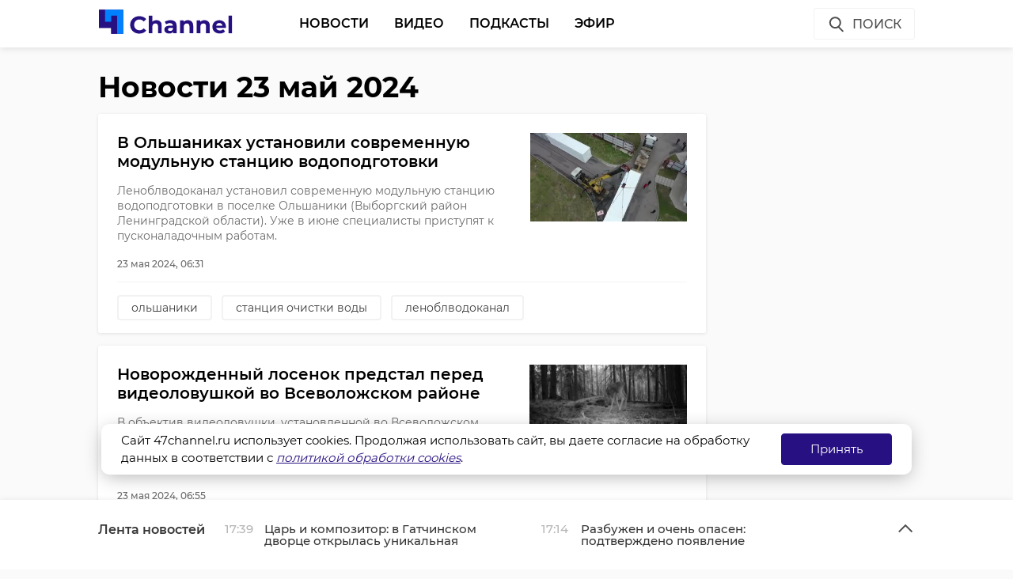

--- FILE ---
content_type: text/html; charset=UTF-8
request_url: https://47channel.ru/archive/2024/05/23/?block=35
body_size: 54148
content:
<!DOCTYPE html>
<html lang="ru">
<head>
    <meta charset="utf-8">
    <meta name="viewport" content="width=device-width, initial-scale=1, maximum-scale=1, minimal-ui">
    <meta http-equiv="X-UA-Compatible" content="IE=edge">
    <meta name="imagetoolbar" content="no">
    <meta name="msthemecompatible" content="no">
    <meta name="cleartype" content="on">
    <meta name="HandheldFriendly" content="True">
    <meta name="format-detection" content="telephone=no">
    <meta name="format-detection" content="address=no">
    <meta name="google" value="notranslate">
    <meta name="theme-color" content="#ffffff">
    <meta name="apple-mobile-web-app-capable" content="yes">
    <meta name="apple-mobile-web-app-status-bar-style" content="black-translucent">
    <title>Новости 23 май 2024</title>
<meta content="Жизнь Ленинградской области и не только" name="description">
<meta content="" name="keywords">

<meta name="title" content="Новости 23 май 2024">
<meta content="Новости 23 май 2024" property="og:title">
<meta content="Жизнь Ленинградской области и не только" property="og:description">
<meta content="https://47channel.ru/archive/2024/05/23" property="og:url">
<meta content="ru_RU" property="og:locale">
<meta content="https://47channel.ru/static/projects/47channel/assets/images/logo-channel.svg" property="og:image">
<meta content="image/jpeg" property="og:image:type">
<meta content="159" property="og:image:width">
<meta content="32" property="og:image:height">
<meta content="website" property="og:type">
<meta content="Новости 23 май 2024" name="twitter:title">
<meta content="Жизнь Ленинградской области и не только" name="twitter:description">
<meta content="summary_large_image" name="twitter:card">

    


    <meta name="yandex-verification" content="c1c69d1f3566421b" />
    <link href="/static/projects/47channel/assets/styles/app.min.css" rel="stylesheet">
    <link href="/static/video-js/7.5.5/video-js.css" rel="stylesheet" />
    <link rel="shortcut icon" href="/static/projects/47channel/assets/favicon.png" type="image/png" />
    <link rel="icon" href="/static/projects/47channel/assets/favicon.png" type="image/png" />

    <meta name="zen-verification" content="bqSaouQbCc4QZbWgYl1k8P84bn8ROSM5buqIbtxDwthW32Tv2BuWUPnDEvz3h9b1" />

  <script src="/media/js/scripts.js?id=c1012aaf3067a90f3ef4"></script>

<script async src="https://jsn.24smi.net/smi.js"></script>
    <script src="/static/projects/47channel/assets/scripts/app.min.js"></script>


    
<script src="/media/js/playerjs.js" type="text/javascript"></script>


    <script src="https://cdn.plrjs.com/player/h92zd97rkdtdd/k6pcxax1xfok.js" type="text/javascript"></script>
    

    <!-- Facebook Pixel Code -->
    <script>
        !function(f,b,e,v,n,t,s)
        {if(f.fbq)return;n=f.fbq=function(){n.callMethod?
            n.callMethod.apply(n,arguments):n.queue.push(arguments)};
            if(!f._fbq)f._fbq=n;n.push=n;n.loaded=!0;n.version='2.0';
            n.queue=[];t=b.createElement(e);t.async=!0;
            t.src=v;s=b.getElementsByTagName(e)[0];
            s.parentNode.insertBefore(t,s)}(window, document,'script',
            'https://connect.facebook.net/en_US/fbevents.js');
        fbq('init', '506302556612818');
        fbq('track', 'PageView');
    </script>
    <noscript><img height="1" width="1" style="display:none" src="https://www.facebook.com/tr?id=506302556612818&ev=PageView&noscript=1"/></noscript>
    <!-- End Facebook Pixel Code -->

    <!-- Rating@Mail.ru counter -->
    <script type="text/javascript">
        var _tmr = window._tmr || (window._tmr = []);
        _tmr.push({id: "3137519", type: "pageView", start: (new Date()).getTime(), pid: "USER_ID"});
        (function (d, w, id) {
            if (d.getElementById(id)) return;
            var ts = d.createElement("script"); ts.type = "text/javascript"; ts.async = true; ts.id = id;
            ts.src = "https://top-fwz1.mail.ru/js/code.js";
            var f = function () {var s = d.getElementsByTagName("script")[0]; s.parentNode.insertBefore(ts, s);};
            if (w.opera == "[object Opera]") { d.addEventListener("DOMContentLoaded", f, false); } else { f(); }
        })(document, window, "topmailru-code");
    </script>
    <noscript><img src="https://top-fwz1.mail.ru/counter?id=3137519;js=na" style="border:0;position:absolute;left:-9999px;" alt="Top.Mail.Ru" /></noscript>
    <!-- //Rating@Mail.ru counter -->
    <script type="text/javascript">!function(){var t=document.createElement("script");t.type="text/javascript",t.async=!0,t.src="https://vk.com/js/api/openapi.js?162",t.onload=function(){VK.Retargeting.Init("VK-RTRG-400330-77ZY0"),VK.Retargeting.Hit()},document.head.appendChild(t)}();</script><noscript><img src="https://vk.com/rtrg?p=VK-RTRG-400330-77ZY0" style="position:fixed; left:-999px;" alt=""/></noscript>
    </head>

<body class="page">
    <iframe class="relap-runtime-iframe" style="position:absolute;top:-9999px;left:-9999px;visibility:hidden;" srcdoc="<script src='https://relap.io/v7/relap.js' data-relap-token='kuqSgASAdDLP-Sgt'></script>"></iframe>
    <header class="header">
        <div class="header__body">
            <div class="header__in">
				                <div class="header__logo-w"><a href="/" class="header__logo logo"><img src="/static/projects/47channel/assets/images/logo-channel.svg" alt="47Канал" /></a></div>
		
                <nav class="header__nav nav nav_main">
                    <ul id="main-nav" class="nav__list">

<li class="nav__item "><a href="/news/3445/" title="Новости" class="nav__link">Новости</a></li>


<li class="nav__item "><a href="/video_catalog/" title="Видео" class="nav__link">Видео</a></li>


<li class="nav__item "><a href="/news/3923/" title="Подкасты" class="nav__link">Подкасты</a></li>


<li class="nav__item "><a href="/on_air/" title="Эфир" class="nav__link">Эфир</a></li>

                    </ul>
                    <div class="clearboth"></div>
                </nav>
                <div class="header__control">
                    <div class="header__control__ondef">
                        <a href="#" class="btn ico btn__search_default hdl-search-form">Поиск<img src="/static/projects/47channel/assets/icons/search-icon.svg" class="icon icon__search" /></a>
                        <a href="#" class="btn ico-full btn__search_mobile hdl-search-form"><img src="/static/projects/47channel/assets/icons/icon-search-blue.svg" class="icon icon__search_medium" /></a>
                        <a href="#" class="btn ico-full btn__menu_mobile_open hdl-open-menu"><img src="/static/projects/47channel/assets/icons/icon-menu-blue.svg" class="icon icon__menu_medium" /></a>
                        <a href="#" class="btn ico-full btn__menu_mobile_close hdl-close-menu"><img src="/static/projects/47channel/assets/icons/icon-cross-blue.svg" class="icon icon__close_medium" /></a>
                    </div>
                    <div class="header__control__onsearch">
                        <a href="#" class="btn ico-full btn__search_mobile_close hdl-search-form-close"><img src="/static/projects/47channel/assets/icons/icon-cross-blue.svg" class="icon icon__close_medium" /></a>
                    </div>
                </div>
            </div>
        </div>
    </header>
    <div class="search-form">
        <div class="search-form__shadow hdl-search-form-close-wrap"></div>
        <div class="search-form__form">
            <form action="/search_result/" method="get">
                <input type="hidden" name="type" value="0" />
                <input type="text" name="query" placeholder="Введите запрос" class="search-form__input" />
                <a class="search-form__button hdl-run-search"><span>Найти</span><img src="/static/projects/47channel/assets/icons/icon-search-white.svg" class="icon icon__search_medium" /></a>
            </form>
        </div>
    </div>






<div class="category">
    <div class="category__in">
	<div class="category__header">
	    <h1>Новости 23 май 2024</h1>
	</div>
	<div class="side__content">
	    <div class="category__feed">
		<ul class="article-preview__list system__load_container">
		    		       <li class="article-preview__item" data-id=478802>
			<a href="/event/v-olsanikax-ustanovili-sovremennuyu-modulnuyu-stanciyu-vodopodgotovki" class="article-preview__link">
	
			<div class="article-preview__poster">
			    <img src="/media/photos/284546.jpg">
			</div>

			<div class="article-preview__title">В Ольшаниках установили современную модульную станцию водоподготовки</div>
			<div class="article-preview__lead">Леноблводоканал установил современную модульную станцию водоподготовки в поселке Ольшаники (Выборгский район Ленинградской области). Уже в июне специалисты приступят к пусконаладочным работам.</div>
			<div class="clearboth"></div>
			<div class="article-preview__meta">
			    <div class="article-preview__meta__date">23 мая 2024, 06:31</div>
			</div>
			</a>

			    
			    <ul class="article-preview__tags-list">
								<li class="article-preview__tags-item">
				    <a href="/search_result/?query=ольшаники" class="article-preview__tags-link">ольшаники</a>
				</li>
								<li class="article-preview__tags-item">
				    <a href="/search_result/?query=станция очистки воды" class="article-preview__tags-link">станция очистки воды</a>
				</li>
								<li class="article-preview__tags-item">
				    <a href="/search_result/?query=леноблводоканал" class="article-preview__tags-link">леноблводоканал</a>
				</li>
							    </ul>
					    </li>

		    		       <li class="article-preview__item" data-id=478803>
			<a href="/event/novorozdennyi-losenok-predstal-pered-videolovuskoi-vo-vsevolozskom-raione" class="article-preview__link">
	
			<div class="article-preview__poster">
			    <img src="/media/photos/284553.jpg">
			</div>

			<div class="article-preview__title">Новорожденный лосенок предстал перед видеоловушкой во Всеволожском районе</div>
			<div class="article-preview__lead">В объектив видеоловушки, установленной во Всеволожском районе Ленинградской области, попала лосиха с малышом. Лосенок появился на свет несколько дней назад, поэтому пугался каждого шороха и неуклюже передвигался по полянке.</div>
			<div class="clearboth"></div>
			<div class="article-preview__meta">
			    <div class="article-preview__meta__date">23 мая 2024, 06:55</div>
			</div>
			</a>

			    
			    <ul class="article-preview__tags-list">
								<li class="article-preview__tags-item">
				    <a href="/search_result/?query=всеволожский район" class="article-preview__tags-link">всеволожский район</a>
				</li>
								<li class="article-preview__tags-item">
				    <a href="/search_result/?query=лосёнок" class="article-preview__tags-link">лосёнок</a>
				</li>
								<li class="article-preview__tags-item">
				    <a href="/search_result/?query=лоси" class="article-preview__tags-link">лоси</a>
				</li>
							    </ul>
					    </li>

		    		       <li class="article-preview__item" data-id=478804>
			<a href="/event/vyezdnaya-brigada-toksovskoi-bolnicy-provela-dispanserizaciyu-rabotnikov-predpriyatiya" class="article-preview__link">
	
			<div class="article-preview__poster">
			    <img src="/media/photos/284554.jpg">
			</div>

			<div class="article-preview__title">Выездная бригада Токсовской больницы провела диспансеризацию работников предприятия</div>
			<div class="article-preview__lead">В середине мая выездная бригада врачей Токсовской больницы (Всеволожский район Ленинградской области) провела диспансеризацию сотрудников местного предприятия. Персонал смог пройти комплексный осмотр и сдать анализы прямо на рабочем месте.</div>
			<div class="clearboth"></div>
			<div class="article-preview__meta">
			    <div class="article-preview__meta__date">23 мая 2024, 07:16</div>
			</div>
			</a>

			    
			    <ul class="article-preview__tags-list">
								<li class="article-preview__tags-item">
				    <a href="/search_result/?query=токсовская больница" class="article-preview__tags-link">токсовская больница</a>
				</li>
								<li class="article-preview__tags-item">
				    <a href="/search_result/?query=диспансеризация" class="article-preview__tags-link">диспансеризация</a>
				</li>
								<li class="article-preview__tags-item">
				    <a href="/search_result/?query=здравоохранение" class="article-preview__tags-link">здравоохранение</a>
				</li>
							    </ul>
					    </li>

		    		       <li class="article-preview__item" data-id=478805>
			<a href="/event/maiskii-les-poradoval-gribnikov-lenoblasti-xorosim-urozaem" class="article-preview__link">
	
			<div class="article-preview__poster">
			    <img src="/media/photos/284555.jpg">
			</div>

			<div class="article-preview__title">Майский лес порадовал грибников Ленобласти хорошим урожаем</div>
			<div class="article-preview__lead">В конце мая грибники Ленинградской области возвращаются из леса с полными корзинами. Во время тихой охоты они находят полянки со сморчками и даже боровиками. Некоторые любители лесных прогулок собирают клюкву. Кадрами они поделились в сообществе «Грибы и Грибники СПб» ВКонтакте.</div>
			<div class="clearboth"></div>
			<div class="article-preview__meta">
			    <div class="article-preview__meta__date">23 мая 2024, 07:40</div>
			</div>
			</a>

			    
			    <ul class="article-preview__tags-list">
								<li class="article-preview__tags-item">
				    <a href="/search_result/?query=грибы" class="article-preview__tags-link">грибы</a>
				</li>
								<li class="article-preview__tags-item">
				    <a href="/search_result/?query=" class="article-preview__tags-link">тихая охота 2024</a>
				</li>
								<li class="article-preview__tags-item">
				    <a href="/search_result/?query=грибы и грибники" class="article-preview__tags-link">грибы и грибники</a>
				</li>
							    </ul>
					    </li>

		    		       <li class="article-preview__item" data-id=478806>
			<a href="/event/komanda-lenoblasti-zanyala-trete-mesto-na-vserossiiskoi-gonke-dronov" class="article-preview__link">
	
			<div class="article-preview__poster">
			    <img src="/media/photos/284563.jpg">
			</div>

			<div class="article-preview__title">Команда Ленобласти заняла третье место на Всероссийской гонке дронов</div>
			<div class="article-preview__lead">Спортсмены из Ленинградской области успешно выступают на Всероссийской гонке дронов. По итогам двух этапов в командном зачете представители 47 региона заняли третье место.</div>
			<div class="clearboth"></div>
			<div class="article-preview__meta">
			    <div class="article-preview__meta__date">23 мая 2024, 08:03</div>
			</div>
			</a>

			    
			    <ul class="article-preview__tags-list">
								<li class="article-preview__tags-item">
				    <a href="/search_result/?query=дрон" class="article-preview__tags-link">дрон</a>
				</li>
								<li class="article-preview__tags-item">
				    <a href="/search_result/?query=спорт" class="article-preview__tags-link">спорт</a>
				</li>
								<li class="article-preview__tags-item">
				    <a href="/search_result/?query=" class="article-preview__tags-link">гонка дронов</a>
				</li>
							    </ul>
					    </li>

		    		       <li class="article-preview__item" data-id=478807>
			<a href="/event/skolu-v-lenoblasti-evakuirovali-posle-zvonka-lzeminera" class="article-preview__link">
	
			<div class="article-preview__poster">
			    <img src="/media/photos/284565.jpg">
			</div>

			<div class="article-preview__title">Школу в Ленобласти эвакуировали после сообщения лжеминера</div>
			<div class="article-preview__lead">В среду, 22 мая, около 08:40 одна из школ во Всеволожском районе Ленинградской области получила письмо с угрозами. Неизвестный сообщил о минировании образовательного учреждения.</div>
			<div class="clearboth"></div>
			<div class="article-preview__meta">
			    <div class="article-preview__meta__date">23 мая 2024, 08:26</div>
			</div>
			</a>

			    
			    <ul class="article-preview__tags-list">
								<li class="article-preview__tags-item">
				    <a href="/search_result/?query=всеволожский район" class="article-preview__tags-link">всеволожский район</a>
				</li>
								<li class="article-preview__tags-item">
				    <a href="/search_result/?query=ложное минирование" class="article-preview__tags-link">ложное минирование</a>
				</li>
								<li class="article-preview__tags-item">
				    <a href="/search_result/?query=лжеминирование" class="article-preview__tags-link">лжеминирование</a>
				</li>
							    </ul>
					    </li>

		    		       <li class="article-preview__item" data-id=478808>
			<a href="/event/v-poselke-pobeda-neizvestnye-razgromili-finskii-memorial" class="article-preview__link">
	
			<div class="article-preview__poster">
			    <img src="/media/photos/284566.jpg">
			</div>

			<div class="article-preview__title">В поселке Победа неизвестные разгромили финский мемориал</div>
			<div class="article-preview__lead">Неизвестные разгромили мемориал «Военным республики Финляндия, погибшим во время Зимней войны с СССР», расположенный в поселке Победа (Выборгский район Ленинградской области). Хулиганы разбили табличку и испачкали памятник зеленой краской.</div>
			<div class="clearboth"></div>
			<div class="article-preview__meta">
			    <div class="article-preview__meta__date">23 мая 2024, 08:52</div>
			</div>
			</a>

			    
			    <ul class="article-preview__tags-list">
								<li class="article-preview__tags-item">
				    <a href="/search_result/?query=поселок победа" class="article-preview__tags-link">поселок победа</a>
				</li>
								<li class="article-preview__tags-item">
				    <a href="/search_result/?query=хулиганство" class="article-preview__tags-link">хулиганство</a>
				</li>
								<li class="article-preview__tags-item">
				    <a href="/search_result/?query=вандализм" class="article-preview__tags-link">вандализм</a>
				</li>
							    </ul>
					    </li>

		    		       <li class="article-preview__item" data-id=478809>
			<a href="/event/solnecno-bez-osadkov-i-do-26-gradusov-pogoda-v-lenoblasti-23-maya" class="article-preview__link">
	
			<div class="article-preview__poster">
			    <img src="/media/photos/284567.jpg">
			</div>

			<div class="article-preview__title">Солнечно, без осадков и до +26 градусов: погода в Ленобласти 23 мая</div>
			<div class="article-preview__lead">В четверг, 23 мая, в Ленинградской области сохранится солнечная и сухая погода. При этом температурные показатели в регионе продолжат повышаться.</div>
			<div class="clearboth"></div>
			<div class="article-preview__meta">
			    <div class="article-preview__meta__date">23 мая 2024, 09:13</div>
			</div>
			</a>

			    
			    <ul class="article-preview__tags-list">
								<li class="article-preview__tags-item">
				    <a href="/search_result/?query=погода в ленобласти" class="article-preview__tags-link">погода в ленобласти</a>
				</li>
								<li class="article-preview__tags-item">
				    <a href="/search_result/?query=погода" class="article-preview__tags-link">погода</a>
				</li>
							    </ul>
					    </li>

		    		       <li class="article-preview__item" data-id=478810>
			<a href="/event/v-vyborge-policeiskie-zaderzali-yunogo-mosennika" class="article-preview__link">
	
			<div class="article-preview__poster">
			    <img src="/media/photos/284568.jpg">
			</div>

			<div class="article-preview__title">В Выборге полицейские задержали юного мошенника</div>
			<div class="article-preview__lead">В Выборге сотрудники полиции задержали 18-летнего петербуржца, который подозревается в мошенничестве. Молодой человек играл роль курьера в схеме аферистов и едва не обманул 86-летнюю пенсионерку.</div>
			<div class="clearboth"></div>
			<div class="article-preview__meta">
			    <div class="article-preview__meta__date">23 мая 2024, 09:35</div>
			</div>
			</a>

			    
			    <ul class="article-preview__tags-list">
								<li class="article-preview__tags-item">
				    <a href="/search_result/?query=мошенничество" class="article-preview__tags-link">мошенничество</a>
				</li>
								<li class="article-preview__tags-item">
				    <a href="/search_result/?query=выборг" class="article-preview__tags-link">выборг</a>
				</li>
								<li class="article-preview__tags-item">
				    <a href="/search_result/?query=пенсионерка" class="article-preview__tags-link">пенсионерка</a>
				</li>
							    </ul>
					    </li>

		    		       <li class="article-preview__item" data-id=478811>
			<a href="/event/v-peterburge-policiya-zaderzala-organizatorov-nelegalnoi-migracii" class="article-preview__link">
	
			<div class="article-preview__poster">
			    <img src="/media/photos/284569.jpg">
			</div>

			<div class="article-preview__title">В Петербурге полиция задержала организаторов нелегальной миграции</div>
			<div class="article-preview__lead">После серии масштабных обысков сотрудники полиции задержали 54-летнюю жительницу Санкт-Петербурга, занимавшуюся организацией нелегальной миграции. Вместе с ней были арестованы сотрудники частного агентства занятости - три женщины и мужчина в возрасте от 20 до 56 лет.</div>
			<div class="clearboth"></div>
			<div class="article-preview__meta">
			    <div class="article-preview__meta__date">23 мая 2024, 09:59</div>
			</div>
			</a>

			    
			    <ul class="article-preview__tags-list">
								<li class="article-preview__tags-item">
				    <a href="/search_result/?query=незаконная миграция" class="article-preview__tags-link">незаконная миграция</a>
				</li>
								<li class="article-preview__tags-item">
				    <a href="/search_result/?query=задержание" class="article-preview__tags-link">задержание</a>
				</li>
							    </ul>
					    </li>

		    		       <li class="article-preview__item" data-id=478812>
			<a href="/event/prokuratura-i-rospotrebnadzor-proverili-kacestvo-pitevoi-vody-v-primorske" class="article-preview__link">
	
			<div class="article-preview__poster">
			    <img src="/media/photos/284570.jpg">
			</div>

			<div class="article-preview__title">Прокуратура и Роспотребнадзор проверили качество питьевой воды в Приморске</div>
			<div class="article-preview__lead">Прокуратура Ленинградской области и Управление Роспотребнадзора проверили качество холодной воды, поступающей в квартиры жителей Приморска (Выборгский район). Они осмотрели оборудования скважины, насосной станции и водоразборных колонок.</div>
			<div class="clearboth"></div>
			<div class="article-preview__meta">
			    <div class="article-preview__meta__date">23 мая 2024, 10:24</div>
			</div>
			</a>

			    
			    <ul class="article-preview__tags-list">
								<li class="article-preview__tags-item">
				    <a href="/search_result/?query=прокуратура" class="article-preview__tags-link">прокуратура</a>
				</li>
								<li class="article-preview__tags-item">
				    <a href="/search_result/?query=приморск" class="article-preview__tags-link">приморск</a>
				</li>
								<li class="article-preview__tags-item">
				    <a href="/search_result/?query=питьевая вода" class="article-preview__tags-link">питьевая вода</a>
				</li>
							    </ul>
					    </li>

		    		       <li class="article-preview__item" data-id=478813>
			<a href="/event/komtrans-lenoblasti-peredast-v-biblioteku-enakievo-bolee-4000-knig" class="article-preview__link">
	
			<div class="article-preview__poster">
			    <img src="/media/photos/284575.jpg">
			</div>

			<div class="article-preview__title">Комтранс Ленобласти передаст в библиотеку Енакиево более 4000 книг</div>
			<div class="article-preview__lead">Книги для подшефного в ДНР города собирали сообща с Санкт-Петербургским государственным архитектурно-строительным университетом.</div>
			<div class="clearboth"></div>
			<div class="article-preview__meta">
			    <div class="article-preview__meta__date">23 мая 2024, 10:29</div>
			</div>
			</a>

			    
			    <ul class="article-preview__tags-list">
								<li class="article-preview__tags-item">
				    <a href="/search_result/?query=комитет по транспорту" class="article-preview__tags-link">комитет по транспорту</a>
				</li>
								<li class="article-preview__tags-item">
				    <a href="/search_result/?query=" class="article-preview__tags-link">Енакиево</a>
				</li>
								<li class="article-preview__tags-item">
				    <a href="/search_result/?query=спбгасу" class="article-preview__tags-link">спбгасу</a>
				</li>
								<li class="article-preview__tags-item">
				    <a href="/search_result/?query=михаил присяжнюк" class="article-preview__tags-link">михаил присяжнюк</a>
				</li>
							    </ul>
					    </li>

		    		       <li class="article-preview__item" data-id=478814>
			<a href="/event/luga-i-tixvin-v-top-10-populyarnyx-napravlenii-dlya-odnodnevnyx-bronirovanii-v-mae" class="article-preview__link">
	
			<div class="article-preview__poster">
			    <img src="/media/photos/284580.jpg">
			</div>

			<div class="article-preview__title">Луга и Тихвин попали в ТОП-10 популярных направлений для однодневных бронирований в мае</div>
			<div class="article-preview__lead">Коснуться ногой морской волны, вдохнуть запах первой сирени, выйти на улицу в летней одежде, увидеть как можно больше: в стремлении успеть все за жаркие дни мая россияне бронируют отели в разных городах, проводя зачастую в них всего ночь.</div>
			<div class="clearboth"></div>
			<div class="article-preview__meta">
			    <div class="article-preview__meta__date">23 мая 2024, 10:42</div>
			</div>
			</a>

			    
			    <ul class="article-preview__tags-list">
								<li class="article-preview__tags-item">
				    <a href="/search_result/?query=" class="article-preview__tags-link">ТВИЛ.РУ</a>
				</li>
								<li class="article-preview__tags-item">
				    <a href="/search_result/?query=отдых в мае" class="article-preview__tags-link">отдых в мае</a>
				</li>
							    </ul>
					    </li>

		    		       <li class="article-preview__item" data-id=478815>
			<a href="/event/rebyata-iz-syasstroiskoi-skoly-internata-posadili-derevya" class="article-preview__link">
	
			<div class="article-preview__poster">
			    <img src="/media/photos/284581.jpg">
			</div>

			<div class="article-preview__title">Ребята из Сясьстройской школы-интерната посадили деревья</div>
			<div class="article-preview__lead">На территории Сясьстройской школы-интерната (Волховский район Ленинградской области) появились новые клены, лиственницы и орехи. Деревья высаживали воспитанники образовательного учреждения.</div>
			<div class="clearboth"></div>
			<div class="article-preview__meta">
			    <div class="article-preview__meta__date">23 мая 2024, 10:48</div>
			</div>
			</a>

			    
			    <ul class="article-preview__tags-list">
								<li class="article-preview__tags-item">
				    <a href="/search_result/?query=сясьстрой" class="article-preview__tags-link">сясьстрой</a>
				</li>
								<li class="article-preview__tags-item">
				    <a href="/search_result/?query=посадка деревьев" class="article-preview__tags-link">посадка деревьев</a>
				</li>
							    </ul>
					    </li>

		    		       <li class="article-preview__item" data-id=478816>
			<a href="/event/v-lenoblasti-startoval-osnovnoi-period-sdaci-ege-1" class="article-preview__link">
	
			<div class="article-preview__poster">
			    <img src="/media/photos/284599.jpg">
			</div>

			<div class="article-preview__title">В Ленобласти начался основной период сдачи ЕГЭ</div>
			<div class="article-preview__lead">В Ленинградской области начался основной период сдачи ЕГЭ. В четверг, 23 мая, более тысячи школьников  из 47 региона сдают первые экзамены - химию, литературу и географию.</div>
			<div class="clearboth"></div>
			<div class="article-preview__meta">
			    <div class="article-preview__meta__date">23 мая 2024, 11:11</div>
			</div>
			</a>

			    
			    <ul class="article-preview__tags-list">
								<li class="article-preview__tags-item">
				    <a href="/search_result/?query=егэ" class="article-preview__tags-link">егэ</a>
				</li>
								<li class="article-preview__tags-item">
				    <a href="/search_result/?query=" class="article-preview__tags-link">Вероника Реброва</a>
				</li>
								<li class="article-preview__tags-item">
				    <a href="/search_result/?query=школьники" class="article-preview__tags-link">школьники</a>
				</li>
							    </ul>
					    </li>

		    		       <li class="article-preview__item" data-id=478817>
			<a href="/event/v-tixvine-los-nablyudal-za-pasnei" class="article-preview__link">
	
			<div class="article-preview__poster">
			    <img src="/media/photos/284600.jpg">
			</div>

			<div class="article-preview__title">В Тихвине меланхоличный лось наблюдал за вспашкой</div>
			<div class="article-preview__lead">Видео публикует в четверг, 23 мая, "Тихвинская сорока" во "ВКонтакте". По данным из публикации, сохатого заметили в Тихвине (Ленобласть). О том, когда была сделана запись, не уточняется.</div>
			<div class="clearboth"></div>
			<div class="article-preview__meta">
			    <div class="article-preview__meta__date">23 мая 2024, 11:12</div>
			</div>
			</a>

			    
			    <ul class="article-preview__tags-list">
								<li class="article-preview__tags-item">
				    <a href="/search_result/?query=" class="article-preview__tags-link">!видео</a>
				</li>
								<li class="article-preview__tags-item">
				    <a href="/search_result/?query=лось" class="article-preview__tags-link">лось</a>
				</li>
								<li class="article-preview__tags-item">
				    <a href="/search_result/?query=тихвин" class="article-preview__tags-link">тихвин</a>
				</li>
							    </ul>
					    </li>

		    		       <li class="article-preview__item" data-id=478818>
			<a href="/event/v-lenoblasti-ege-v-2024-godu-pisut-bolee-pyati-tysyac-vypusknikov" class="article-preview__link">
	
			<div class="article-preview__poster">
			    <img src="/media/photos/284601.jpg">
			</div>

			<div class="article-preview__title">В Ленобласти психологи тренировали стрессоустойчивость выпускников перед ЕГЭ</div>
			<div class="article-preview__lead">В четверг, 23 мая, в 10:00 в Ленинградской области стартовал основной период сдачи Единого государственного экзамена (ЕГЭ). В 2024 году пишут его 5626 человек.</div>
			<div class="clearboth"></div>
			<div class="article-preview__meta">
			    <div class="article-preview__meta__date">23 мая 2024, 11:23</div>
			</div>
			</a>

			    
			    <ul class="article-preview__tags-list">
								<li class="article-preview__tags-item">
				    <a href="/search_result/?query=егэ" class="article-preview__tags-link">егэ</a>
				</li>
								<li class="article-preview__tags-item">
				    <a href="/search_result/?query=школы" class="article-preview__tags-link">школы</a>
				</li>
								<li class="article-preview__tags-item">
				    <a href="/search_result/?query=" class="article-preview__tags-link">Вероника Реброва</a>
				</li>
							    </ul>
					    </li>

		    		       <li class="article-preview__item" data-id=478820>
			<a href="/event/v-kingiseppe-opredelyat-lucsego-sef-povara-leningradskoi-oblasti" class="article-preview__link">
	
			<div class="article-preview__poster">
			    <img src="/media/photos/284609.jpg">
			</div>

			<div class="article-preview__title">В Кингисеппе определят лучшего шеф-повара Ленинградской области</div>
			<div class="article-preview__lead">В Кингисеппе на площадке Колледжа технологии и сервиса в четверг, 23 мая, стартовал Кубок Губернатора в области кулинарного мастерства "Лучший Шеф-повар 47 региона". Мастера состязаются за звание лучшего в своем деле с 8 утра. В Кингисепп приехали 16 команд, в каждой из которых по три участника: один шеф-повар, повар и один юниор-помощник не старше 23 лет.</div>
			<div class="clearboth"></div>
			<div class="article-preview__meta">
			    <div class="article-preview__meta__date">23 мая 2024, 11:34</div>
			</div>
			</a>

			    
			    <ul class="article-preview__tags-list">
								<li class="article-preview__tags-item">
				    <a href="/search_result/?query=кингисепп" class="article-preview__tags-link">кингисепп</a>
				</li>
								<li class="article-preview__tags-item">
				    <a href="/search_result/?query=" class="article-preview__tags-link">Лучший шеф-повар 47 региона</a>
				</li>
								<li class="article-preview__tags-item">
				    <a href="/search_result/?query=" class="article-preview__tags-link">Кубок Губернатора в области кулинарного мастерства</a>
				</li>
							    </ul>
					    </li>

		    		       <li class="article-preview__item" data-id=478819>
			<a href="/event/mezdunarodnyi-centr-restavracii-v-rozdestveno-podpisal-soglasenie-o-sotrudnicestve-s-voopik" class="article-preview__link">
	
			<div class="article-preview__poster">
			    <img src="/media/photos/284607.jpg">
			</div>

			<div class="article-preview__title">Международный центр реставрации в Рождествено подписал соглашение о сотрудничестве с ВООПИК</div>
			<div class="article-preview__lead">Международный центр реставрации в Рождествено (Ленинградская область) будет сотрудничать с Всероссийским обществом охраны памятников истории и культуры. Соответствующее соглашение заключили на выставке-форуме «Россия».</div>
			<div class="clearboth"></div>
			<div class="article-preview__meta">
			    <div class="article-preview__meta__date">23 мая 2024, 11:34</div>
			</div>
			</a>

			    
			    <ul class="article-preview__tags-list">
								<li class="article-preview__tags-item">
				    <a href="/search_result/?query=" class="article-preview__tags-link">международный центр реставрации</a>
				</li>
								<li class="article-preview__tags-item">
				    <a href="/search_result/?query=воопик" class="article-preview__tags-link">воопик</a>
				</li>
								<li class="article-preview__tags-item">
				    <a href="/search_result/?query=" class="article-preview__tags-link">соглашение о сотрудничестве</a>
				</li>
							    </ul>
					    </li>

		    		       <li class="article-preview__item" data-id=478821>
			<a href="/event/v-peterburge-inomarka-sbila-skolnicu-na-elektrosamokate-video" class="article-preview__link">
	
			<div class="article-preview__poster">
			    <img src="/media/photos/284616.jpg">
			</div>

			<div class="article-preview__title">В Петербурге иномарка сбила школьницу на электросамокате - видео</div>
			<div class="article-preview__lead">В среду, 22 мая, около 19:50 у одного из домов по улице Оптиков в Санкт-Петербурге автомобиль «Киа Соренто» сбил 14-летнюю девочку. Школьница с электросамокатом пересекала дорогу по «зебре».</div>
			<div class="clearboth"></div>
			<div class="article-preview__meta">
			    <div class="article-preview__meta__date">23 мая 2024, 11:58</div>
			</div>
			</a>

			    
			    <ul class="article-preview__tags-list">
								<li class="article-preview__tags-item">
				    <a href="/search_result/?query=дтп" class="article-preview__tags-link">дтп</a>
				</li>
								<li class="article-preview__tags-item">
				    <a href="/search_result/?query=" class="article-preview__tags-link">сбили самокатчика</a>
				</li>
								<li class="article-preview__tags-item">
				    <a href="/search_result/?query=" class="article-preview__tags-link">улица оптиков</a>
				</li>
							    </ul>
					    </li>

		    		       <li class="article-preview__item" data-id=478822>
			<a href="/event/spasateli-evakuirovali-s-ostrova-na-vuokse-travmirovannogo-muzcinu" class="article-preview__link">
	
			<div class="article-preview__poster">
			    <img src="/media/photos/284617.jpg">
			</div>

			<div class="article-preview__title">Спасатели эвакуировали с острова на Вуоксе травмированного мужчину</div>
			<div class="article-preview__lead">Он повредил ногу. Ему потребовалась помощь специалистов, чтобы добраться до большой суши.</div>
			<div class="clearboth"></div>
			<div class="article-preview__meta">
			    <div class="article-preview__meta__date">23 мая 2024, 11:59</div>
			</div>
			</a>

			    
			    <ul class="article-preview__tags-list">
								<li class="article-preview__tags-item">
				    <a href="/search_result/?query=" class="article-preview__tags-link">АССЛО</a>
				</li>
								<li class="article-preview__tags-item">
				    <a href="/search_result/?query=приозерск" class="article-preview__tags-link">приозерск</a>
				</li>
							    </ul>
					    </li>

		    		       <li class="article-preview__item" data-id=478823>
			<a href="/event/na-memoriale-nevskii-porog-perezaxoronili-ostanki-dvux-neizvestnyx-geroev" class="article-preview__link">
	
			<div class="article-preview__poster">
			    <img src="/media/photos/284620.jpg">
			</div>

			<div class="article-preview__title">На мемориале &quot;Невский порог&quot; перезахоронили останки двух неизвестных героев</div>
			<div class="article-preview__lead">В Кировском районе Ленинградской области в четверг, 23 мая, перезахоронили останки двух бойцов, сражавшихся в период Великой Отечественной войны. Их обнаружил поисковый отряд "Отрадное" во время работ на территории Отрадненского городского поселения. Имена погребённых героев установить не получилось.</div>
			<div class="clearboth"></div>
			<div class="article-preview__meta">
			    <div class="article-preview__meta__date">23 мая 2024, 12:03</div>
			</div>
			</a>

			    
			    <ul class="article-preview__tags-list">
								<li class="article-preview__tags-item">
				    <a href="/search_result/?query=кировский район" class="article-preview__tags-link">кировский район</a>
				</li>
								<li class="article-preview__tags-item">
				    <a href="/search_result/?query=" class="article-preview__tags-link">мемориал &quot;Невский порог&quot;</a>
				</li>
								<li class="article-preview__tags-item">
				    <a href="/search_result/?query=отрадное" class="article-preview__tags-link">отрадное</a>
				</li>
							    </ul>
					    </li>

		    		       <li class="article-preview__item" data-id=478824>
			<a href="/event/s-1-iyunya-v-prioratskom-parke-startuet-festival-letoparkkino" class="article-preview__link">
	
			<div class="article-preview__poster">
			    <img src="/media/photos/284628.jpg">
			</div>

			<div class="article-preview__title">С 1 июня в Приоратском парке стартует фестиваль «Лето.Парк.Кино»</div>
			<div class="article-preview__lead">В первый день лета, 1 июня, в Гатчине состоится открытие традиционного фестиваля «Лето.Парк.Кино». В Приоратском парке, вблизи живописных аллей и озер, в пятый раз обустроили кинозал под открытым небом.</div>
			<div class="clearboth"></div>
			<div class="article-preview__meta">
			    <div class="article-preview__meta__date">23 мая 2024, 12:22</div>
			</div>
			</a>

			    
			    <ul class="article-preview__tags-list">
								<li class="article-preview__tags-item">
				    <a href="/search_result/?query=приоратский парк" class="article-preview__tags-link">приоратский парк</a>
				</li>
								<li class="article-preview__tags-item">
				    <a href="/search_result/?query=" class="article-preview__tags-link">Лето. Парк. Кино</a>
				</li>
								<li class="article-preview__tags-item">
				    <a href="/search_result/?query=гатчина" class="article-preview__tags-link">гатчина</a>
				</li>
							    </ul>
					    </li>

		    		       <li class="article-preview__item" data-id=478825>
			<a href="/event/v-lenoblasti-specnaz-rosgvardii-trenirovalsya-vysazivatsya-bez-parasyutov" class="article-preview__link">
	
			<div class="article-preview__poster">
			    <img src="/media/photos/284629.jpg">
			</div>

			<div class="article-preview__title">В Ленобласти спецназ Росгвардии тренировался высаживаться без парашютов</div>
			<div class="article-preview__lead">В Ленинградской области спецназ Северо-Западного округа Росгвардии отрабатывал беспарашютное десантирование. Подразделения специального назначения и сотрудники СОБР и ОМОН тренировались высаживаться с вертолетов Ми-8 посадочными и штурмовыми способами. Использовали они для этого альпинистское снаряжение, канаты скоростного спуска.</div>
			<div class="clearboth"></div>
			<div class="article-preview__meta">
			    <div class="article-preview__meta__date">23 мая 2024, 12:22</div>
			</div>
			</a>

			    
			    <ul class="article-preview__tags-list">
								<li class="article-preview__tags-item">
				    <a href="/search_result/?query=" class="article-preview__tags-link">!видео</a>
				</li>
								<li class="article-preview__tags-item">
				    <a href="/search_result/?query=росгвардия" class="article-preview__tags-link">росгвардия</a>
				</li>
							    </ul>
					    </li>

		    		       <li class="article-preview__item" data-id=478826>
			<a href="/event/sirota-iz-svetogorska-pozalovalas-aleksandru-bastrykinu-na-narusenie-zilishhnyx-prav" class="article-preview__link">
	
			<div class="article-preview__poster">
			    <img src="/media/photos/284630.jpg">
			</div>

			<div class="article-preview__title">Сирота из Светогорска пожаловалась Александру Бастрыкину на нарушение жилищных прав</div>
			<div class="article-preview__lead">В Интернет-приемную председателя Следственного комитета России Александра Бастрыкина обратилась 34-летняя жительница города Светогорск (Выборгский район Ленинградской области). Сирота рассказала о нарушении жилищных прав ее семьи.</div>
			<div class="clearboth"></div>
			<div class="article-preview__meta">
			    <div class="article-preview__meta__date">23 мая 2024, 12:49</div>
			</div>
			</a>

			    
			    <ul class="article-preview__tags-list">
								<li class="article-preview__tags-item">
				    <a href="/search_result/?query=следственный комитет" class="article-preview__tags-link">следственный комитет</a>
				</li>
								<li class="article-preview__tags-item">
				    <a href="/search_result/?query=александр бастрыкин" class="article-preview__tags-link">александр бастрыкин</a>
				</li>
								<li class="article-preview__tags-item">
				    <a href="/search_result/?query=светогорск" class="article-preview__tags-link">светогорск</a>
				</li>
							    </ul>
					    </li>

		    		       <li class="article-preview__item" data-id=478828>
			<a href="/event/v-peterburge-upravlyayushhii-punkta-vydaci-podmenil-aifony-na-poddelki-i-vernul-v-marketpleis" class="article-preview__link">
	
			<div class="article-preview__poster">
			    <img src="/media/photos/284632.jpg">
			</div>

			<div class="article-preview__title">В Петербурге юный управляющий ПВЗ подменял iPhone на подделки</div>
			<div class="article-preview__lead">Ущерб оценили в  1,5 миллиона рублей. Видео и подробности в четверг, 23 мая, сообщает пресс-служба ГУ МВД России по Санкт-Петербургу и Ленинградской области.</div>
			<div class="clearboth"></div>
			<div class="article-preview__meta">
			    <div class="article-preview__meta__date">23 мая 2024, 13:05</div>
			</div>
			</a>

			    
			    <ul class="article-preview__tags-list">
								<li class="article-preview__tags-item">
				    <a href="/search_result/?query=" class="article-preview__tags-link">!видео</a>
				</li>
								<li class="article-preview__tags-item">
				    <a href="/search_result/?query=петербург" class="article-preview__tags-link">петербург</a>
				</li>
								<li class="article-preview__tags-item">
				    <a href="/search_result/?query=мошенничество" class="article-preview__tags-link">мошенничество</a>
				</li>
							    </ul>
					    </li>

		    		       <li class="article-preview__item" data-id=478827>
			<a href="/event/volontery-zabotyatsya-o-memorialnoi-roshhe-geoglife-iskra" class="article-preview__link">
	
			<div class="article-preview__poster">
			    <img src="/media/photos/284631.jpg">
			</div>

			<div class="article-preview__title">Волонтеры заботятся о мемориальной роще-геоглифе «Искра»</div>
			<div class="article-preview__lead">Волонтеры Победы и птицефабрика «Северная» заботятся о мемориальной роще-геоглифе «Искра», расположенной на Синявинских высотах (Кировский район Ленинградской области). Они регулярно поливают молодые деревья.</div>
			<div class="clearboth"></div>
			<div class="article-preview__meta">
			    <div class="article-preview__meta__date">23 мая 2024, 13:12</div>
			</div>
			</a>

			    
			    <ul class="article-preview__tags-list">
								<li class="article-preview__tags-item">
				    <a href="/search_result/?query=" class="article-preview__tags-link">геоглиф &quot;Искра&quot;</a>
				</li>
								<li class="article-preview__tags-item">
				    <a href="/search_result/?query=синявинские высоты" class="article-preview__tags-link">синявинские высоты</a>
				</li>
								<li class="article-preview__tags-item">
				    <a href="/search_result/?query=волонтеры" class="article-preview__tags-link">волонтеры</a>
				</li>
							    </ul>
					    </li>

		    		       <li class="article-preview__item" data-id=478830>
			<a href="/event/pri-pomoshhi-neiroseti-ozivili-syuzet-kartiny-perexod-suvorova-cerez-alpy" class="article-preview__link">
	
			<div class="article-preview__poster">
			    <img src="/media/photos/284635.jpg">
			</div>

			<div class="article-preview__title">При помощи нейросети &quot;оживили&quot; сюжет картины &quot;Переход Суворова через Альпы&quot;</div>
			<div class="article-preview__lead">VK Видео и Русский музей с помощью нейросетей создали короткометражный фильм по мотивам картины Василия Сурикова "Переход Суворова через Альпы". Впервые ИИ был использован для оживления сюжета и героев знаменитого полотна. Зрители смогут не только увидеть оживающих героев картины, но и услышать историю её создания. Фильм уже доступен для просмотра на VK Видео.</div>
			<div class="clearboth"></div>
			<div class="article-preview__meta">
			    <div class="article-preview__meta__date">23 мая 2024, 13:33</div>
			</div>
			</a>

			    
			    <ul class="article-preview__tags-list">
								<li class="article-preview__tags-item">
				    <a href="/search_result/?query=" class="article-preview__tags-link">VK Видео</a>
				</li>
								<li class="article-preview__tags-item">
				    <a href="/search_result/?query=русский музей" class="article-preview__tags-link">русский музей</a>
				</li>
								<li class="article-preview__tags-item">
				    <a href="/search_result/?query=" class="article-preview__tags-link">ИИ</a>
				</li>
								<li class="article-preview__tags-item">
				    <a href="/search_result/?query=" class="article-preview__tags-link">!видео</a>
				</li>
							    </ul>
					    </li>

		    		       <li class="article-preview__item" data-id=478829>
			<a href="/event/lodeinopolskii-raion-vozglavil-reiting-47-po-itogam-i-kvartala-2024-goda" class="article-preview__link">
	
			<div class="article-preview__poster">
			    <img src="/media/photos/284633.jpg">
			</div>

			<div class="article-preview__title">Лодейнопольский район возглавил «Рейтинг 47» по итогам I квартала 2024 года</div>
			<div class="article-preview__lead">В четверг, 23 мая, на заседании правительства Ленинградской области были подведены итоги «Рейтинга 47» в первом квартале 2024 года. Победителем оказался Лодейнопольский район, который показал свой лучший результат с 2018 года.</div>
			<div class="clearboth"></div>
			<div class="article-preview__meta">
			    <div class="article-preview__meta__date">23 мая 2024, 13:34</div>
			</div>
			</a>

			    
			    <ul class="article-preview__tags-list">
								<li class="article-preview__tags-item">
				    <a href="/search_result/?query=рейтинг 47" class="article-preview__tags-link">рейтинг 47</a>
				</li>
								<li class="article-preview__tags-item">
				    <a href="/search_result/?query=лодейнопольский район" class="article-preview__tags-link">лодейнопольский район</a>
				</li>
							    </ul>
					    </li>

		    		       <li class="article-preview__item" data-id=478832>
			<a href="/event/v-murino-dlya-tuseniya-avtoservisa-privlekli-pozarnyi-vertolet" class="article-preview__link">
	
			<div class="article-preview__poster">
			    <img src="/media/photos/284637.jpg">
			</div>

			<div class="article-preview__title">В Мурино тушили автосервис и летал вертолет</div>
			<div class="article-preview__lead">По словам горожан, он сделал круг над местом происшествия и улетел восвояси. Видео и фото дыма и пожара в социальных сетях публикуют очевидцы.</div>
			<div class="clearboth"></div>
			<div class="article-preview__meta">
			    <div class="article-preview__meta__date">23 мая 2024, 13:55</div>
			</div>
			</a>

			    
			    <ul class="article-preview__tags-list">
								<li class="article-preview__tags-item">
				    <a href="/search_result/?query=мурино" class="article-preview__tags-link">мурино</a>
				</li>
								<li class="article-preview__tags-item">
				    <a href="/search_result/?query=" class="article-preview__tags-link">!видео</a>
				</li>
								<li class="article-preview__tags-item">
				    <a href="/search_result/?query=пожар" class="article-preview__tags-link">пожар</a>
				</li>
							    </ul>
					    </li>

		    		       <li class="article-preview__item" data-id=478831>
			<a href="/event/aleksandr-zarkov-rasskazal-o-realizacii-nacproekta-zdravooxranenie-v-lenoblasti" class="article-preview__link">
	
			<div class="article-preview__poster">
			    <img src="/media/photos/284636.jpg">
			</div>

			<div class="article-preview__title">Александр Жарков рассказал о реализации нацпроекта «Здравоохранение» в Ленобласти</div>
			<div class="article-preview__lead">Национальный проект «Здравоохранение» меняет Ленинградскую область к лучшему. Так, в деревне Нурма (Тосненский район Ленинградской области) построили фельдшерско-акушерский пункт.</div>
			<div class="clearboth"></div>
			<div class="article-preview__meta">
			    <div class="article-preview__meta__date">23 мая 2024, 13:56</div>
			</div>
			</a>

			    
			    <ul class="article-preview__tags-list">
								<li class="article-preview__tags-item">
				    <a href="/search_result/?query=деревня нурма" class="article-preview__tags-link">деревня нурма</a>
				</li>
								<li class="article-preview__tags-item">
				    <a href="/search_result/?query=здравоохранение" class="article-preview__tags-link">здравоохранение</a>
				</li>
							    </ul>
					    </li>

		    		       <li class="article-preview__item" data-id=478833>
			<a href="/event/zitelyam-vethogo-zilya-v-podporoze-vrucili-klyuci-ot-novyx-kvartir" class="article-preview__link">
	
			<div class="article-preview__poster">
			    <img src="/media/photos/284640.jpg">
			</div>

			<div class="article-preview__title">Жители ветхого жилья в Подпорожье получили ключи от новых квартир</div>
			<div class="article-preview__lead">В Подпорожском районе Ленобласти завершили масштабную программу по переселению домов, признанных аварийными с 2013 по 2017 года. В четверг, 23 мая, вручили последние ключи от новых квартир переселенцам.</div>
			<div class="clearboth"></div>
			<div class="article-preview__meta">
			    <div class="article-preview__meta__date">23 мая 2024, 14:23</div>
			</div>
			</a>

			    
			    <ul class="article-preview__tags-list">
								<li class="article-preview__tags-item">
				    <a href="/search_result/?query=подпорожский район" class="article-preview__tags-link">подпорожский район</a>
				</li>
								<li class="article-preview__tags-item">
				    <a href="/search_result/?query=расселение аварийного жилья" class="article-preview__tags-link">расселение аварийного жилья</a>
				</li>
							    </ul>
					    </li>

		    		       <li class="article-preview__item" data-id=478834>
			<a href="/event/sud-obyazal-obespecit-infrastrukturoi-ucastki-6-mnogodetnyx-semei-v-gatcinskom-raione" class="article-preview__link">
	
			<div class="article-preview__poster">
			    <img src="/media/photos/284643.jpg">
			</div>

			<div class="article-preview__title">Суд обязал обеспечить инфраструктурой участки 6 многодетных в Гатчинском районе</div>
			<div class="article-preview__lead">Прокуратура в Гатчинском районе помогла восстановить права многодетных семей. После вмешательства ведомства выделенные им земельные участки обеспечат транспортной и инженерной инфраструктурой.</div>
			<div class="clearboth"></div>
			<div class="article-preview__meta">
			    <div class="article-preview__meta__date">23 мая 2024, 14:47</div>
			</div>
			</a>

			    
			    <ul class="article-preview__tags-list">
								<li class="article-preview__tags-item">
				    <a href="/search_result/?query=гатчинский район" class="article-preview__tags-link">гатчинский район</a>
				</li>
								<li class="article-preview__tags-item">
				    <a href="/search_result/?query=прокуратура" class="article-preview__tags-link">прокуратура</a>
				</li>
								<li class="article-preview__tags-item">
				    <a href="/search_result/?query=многодетные семьи" class="article-preview__tags-link">многодетные семьи</a>
				</li>
							    </ul>
					    </li>

		    		       <li class="article-preview__item" data-id=478835>
			<a href="/event/v-kronstadte-student-kolledza-zaderzan-za-strelbu-po-traktoru-iz-pnevmata" class="article-preview__link">
	
			<div class="article-preview__poster">
			    <img src="/media/photos/284644.jpg">
			</div>

			<div class="article-preview__title">В Кронштадте студент колледжа задержан за стрельбу по трактору из пневмата</div>
			<div class="article-preview__lead">В ночь на воскресенье, 19 мая, в полицию Кронштадта обратился 56-летний тракторист, который сообщил, что неизвестный обстрелял его трактор Volvo. Все произошло незадолго до полуночи у дома на  Кронштадтском шоссе.</div>
			<div class="clearboth"></div>
			<div class="article-preview__meta">
			    <div class="article-preview__meta__date">23 мая 2024, 14:52</div>
			</div>
			</a>

			    
			    <ul class="article-preview__tags-list">
								<li class="article-preview__tags-item">
				    <a href="/search_result/?query=кронштадт" class="article-preview__tags-link">кронштадт</a>
				</li>
								<li class="article-preview__tags-item">
				    <a href="/search_result/?query=гу мвд" class="article-preview__tags-link">гу мвд</a>
				</li>
							    </ul>
					    </li>

		    		       <li class="article-preview__item" data-id=478836>
			<a href="/event/zoopark-na-lampuske-priostanovil-rabotu-iz-za-narusenii" class="article-preview__link">
	
			<div class="article-preview__poster">
			    <img src="/media/photos/284650.jpg">
			</div>

			<div class="article-preview__title">Зоопарк &quot;На Лампушке&quot; приостановил работу из-за нарушений</div>
			<div class="article-preview__lead">Судебные приставы Ленобласти по решению суда приостановили работу зоопарка "На Лампушке" в Приозерском районе. В учреждении выявили многочисленные нарушения.</div>
			<div class="clearboth"></div>
			<div class="article-preview__meta">
			    <div class="article-preview__meta__date">23 мая 2024, 15:13</div>
			</div>
			</a>

			    
			    <ul class="article-preview__tags-list">
								<li class="article-preview__tags-item">
				    <a href="/search_result/?query=судебные приставы" class="article-preview__tags-link">судебные приставы</a>
				</li>
								<li class="article-preview__tags-item">
				    <a href="/search_result/?query=приозерский район" class="article-preview__tags-link">приозерский район</a>
				</li>
							    </ul>
					    </li>

		    		       <li class="article-preview__item" data-id=478837>
			<a href="/event/ekonadzor-i-ekomolodezka-proverili-nelegalnuyu-svalku-pod-gatcinoi" class="article-preview__link">
	
			<div class="article-preview__poster">
			    <img src="/media/photos/284651.jpg">
			</div>

			<div class="article-preview__title">Эконадзор и Экомолодежка проверили нелегальную свалку под Гатчиной</div>
			<div class="article-preview__lead">Ранее на нее жаловались местные жители.</div>
			<div class="clearboth"></div>
			<div class="article-preview__meta">
			    <div class="article-preview__meta__date">23 мая 2024, 15:29</div>
			</div>
			</a>

			    
			    <ul class="article-preview__tags-list">
								<li class="article-preview__tags-item">
				    <a href="/search_result/?query=эконадзор" class="article-preview__tags-link">эконадзор</a>
				</li>
								<li class="article-preview__tags-item">
				    <a href="/search_result/?query=" class="article-preview__tags-link">Экомолодёжка 47</a>
				</li>
							    </ul>
					    </li>

		    		       <li class="article-preview__item" data-id=478838>
			<a href="/event/v-parke-okkervil-v-kudrovo-vysadyat-900-derevev" class="article-preview__link">
	
			<div class="article-preview__poster">
			    <img src="/media/photos/284652.jpg">
			</div>

			<div class="article-preview__title">В парке &quot;Оккервиль&quot; в Кудрово высадят 900 деревьев</div>
			<div class="article-preview__lead">В Кудрово (Всеволожский район Ленобласти) соберут комиссию для обследования деревьев в парке "Оккервиль". Накануне здесь остановили нелегальную рубку растений. Взамен обещают высадить почти тысячу новых.</div>
			<div class="clearboth"></div>
			<div class="article-preview__meta">
			    <div class="article-preview__meta__date">23 мая 2024, 15:31</div>
			</div>
			</a>

			    
			    <ul class="article-preview__tags-list">
								<li class="article-preview__tags-item">
				    <a href="/search_result/?query=кудрово" class="article-preview__tags-link">кудрово</a>
				</li>
								<li class="article-preview__tags-item">
				    <a href="/search_result/?query=высадка деревьев" class="article-preview__tags-link">высадка деревьев</a>
				</li>
							    </ul>
					    </li>

		    		       <li class="article-preview__item" data-id=478839>
			<a href="/event/v-tosnenskom-raione-podnyali-ostanki-41-krasnoarmeica" class="article-preview__link">
	
			<div class="article-preview__poster">
			    <img src="/media/photos/284653.jpg">
			</div>

			<div class="article-preview__title">В Тосненском районе подняли останки 41 красноармейца</div>
			<div class="article-preview__lead">В Тосненском районе с 20 апреля по 10 мая прошла межрегиональная поисковая экспедиция "Любань". Её итогом стали поднятые останки погибших воинов Красной Армии.</div>
			<div class="clearboth"></div>
			<div class="article-preview__meta">
			    <div class="article-preview__meta__date">23 мая 2024, 15:56</div>
			</div>
			</a>

			    
			    <ul class="article-preview__tags-list">
								<li class="article-preview__tags-item">
				    <a href="/search_result/?query=тосненский район" class="article-preview__tags-link">тосненский район</a>
				</li>
								<li class="article-preview__tags-item">
				    <a href="/search_result/?query=поисковики" class="article-preview__tags-link">поисковики</a>
				</li>
								<li class="article-preview__tags-item">
				    <a href="/search_result/?query=останки красноармейцев" class="article-preview__tags-link">останки красноармейцев</a>
				</li>
							    </ul>
					    </li>

		    		       <li class="article-preview__item" data-id=478841>
			<a href="/event/v-peterburge-eksperty-obsudili-modelnyi-nalogovyi-kodeks-dlya-stran-sng" class="article-preview__link">
	
			<div class="article-preview__poster">
			    <img src="/media/photos/284665.jpg">
			</div>

			<div class="article-preview__title">В Петербурге эксперты обсудили модельный Налоговый кодекс для стран СНГ</div>
			<div class="article-preview__lead">В Таврическом дворце в Санкт-Петербурге в четверг, 23 мая, в рамках международного круглого стола обсудили применение модельного Налогового кодекса для государств-участников СНГ и развитие национальных законодательств в налоговой сфере.</div>
			<div class="clearboth"></div>
			<div class="article-preview__meta">
			    <div class="article-preview__meta__date">23 мая 2024, 16:17</div>
			</div>
			</a>

			    
			    <ul class="article-preview__tags-list">
								<li class="article-preview__tags-item">
				    <a href="/search_result/?query=петербург" class="article-preview__tags-link">петербург</a>
				</li>
							    </ul>
					    </li>

		    		       <li class="article-preview__item" data-id=478840>
			<a href="/event/cetyre-novyx-municipalnyx-marsruta-zapustyat-v-murino" class="article-preview__link">
	
			<div class="article-preview__poster">
			    <img src="/media/photos/284664.jpg">
			</div>

			<div class="article-preview__title">Четыре новых муниципальных маршрута запустят в Мурино</div>
			<div class="article-preview__lead">Для жителей Муринского городского поселения (Всеволожский район Ленобласти) заработают 4 новых муниципальных маршрута. Автобусы будут ходить от станции метро "Девяткино", сообщили в пресс-службе городской администрации.</div>
			<div class="clearboth"></div>
			<div class="article-preview__meta">
			    <div class="article-preview__meta__date">23 мая 2024, 16:24</div>
			</div>
			</a>

			    
			    <ul class="article-preview__tags-list">
								<li class="article-preview__tags-item">
				    <a href="/search_result/?query=мурино" class="article-preview__tags-link">мурино</a>
				</li>
								<li class="article-preview__tags-item">
				    <a href="/search_result/?query=общественный транспорт" class="article-preview__tags-link">общественный транспорт</a>
				</li>
								<li class="article-preview__tags-item">
				    <a href="/search_result/?query=" class="article-preview__tags-link">муринское городское поселение</a>
				</li>
							    </ul>
					    </li>

		    		       <li class="article-preview__item" data-id=478842>
			<a href="/event/pogoda-v-lenoblasti-v-pyatnicu-24-maya-budet-28-malooblacno-i-bez-osadkov" class="article-preview__link">
	
			<div class="article-preview__poster">
			    <img src="/media/photos/284670.jpg">
			</div>

			<div class="article-preview__title">Погода в Ленобласти в пятницу: 24 мая будет +28, малооблачно и без осадков</div>
			<div class="article-preview__lead">Пятница, 24 мая, в Ленобласти ожидается малооблачной и без осадков. Ветер - юго-восточный и южный, после заката - 1-5 м/с, после рассвета ожидается 3-8 м/с.</div>
			<div class="clearboth"></div>
			<div class="article-preview__meta">
			    <div class="article-preview__meta__date">23 мая 2024, 16:43</div>
			</div>
			</a>

			    
			    <ul class="article-preview__tags-list">
								<li class="article-preview__tags-item">
				    <a href="/search_result/?query=погода" class="article-preview__tags-link">погода</a>
				</li>
								<li class="article-preview__tags-item">
				    <a href="/search_result/?query=погода в ленобласти" class="article-preview__tags-link">погода в ленобласти</a>
				</li>
								<li class="article-preview__tags-item">
				    <a href="/search_result/?query=синоптики" class="article-preview__tags-link">синоптики</a>
				</li>
							    </ul>
					    </li>

		    		       <li class="article-preview__item" data-id=478843>
			<a href="/event/xirurgi-lenoblasti-udalili-pacientu-opuxol-v-grudi-shhadyashhim-metodom" class="article-preview__link">
	
			<div class="article-preview__poster">
			    <img src="/media/photos/284672.jpg">
			</div>

			<div class="article-preview__title">Хирурги Ленобласти удалили пациенту опухоль в груди щадящим методом</div>
			<div class="article-preview__lead">Хирурги Ленинградской областной клинической больницы избавили пациента от 11-сантиметровой опухоли в грудной клетке. Операцию для больного провели наименее травматичным методом.</div>
			<div class="clearboth"></div>
			<div class="article-preview__meta">
			    <div class="article-preview__meta__date">23 мая 2024, 16:48</div>
			</div>
			</a>

			    
			    <ul class="article-preview__tags-list">
								<li class="article-preview__tags-item">
				    <a href="/search_result/?query=локб" class="article-preview__tags-link">локб</a>
				</li>
								<li class="article-preview__tags-item">
				    <a href="/search_result/?query=здравоохранение" class="article-preview__tags-link">здравоохранение</a>
				</li>
								<li class="article-preview__tags-item">
				    <a href="/search_result/?query=медицина" class="article-preview__tags-link">медицина</a>
				</li>
							    </ul>
					    </li>

		    		       <li class="article-preview__item" data-id=478844>
			<a href="/event/sergei-perminov-simpatii-podavlyayushhego-bolsinstva-gosudarstv-mira-na-storone-zitelei-palestiny" class="article-preview__link">
	
			<div class="article-preview__poster">
			    <img src="/media/photos/284673.jpg">
			</div>

			<div class="article-preview__title">Сергей Перминов: Симпатии подавляющего большинства государств мира на стороне жителей Палестины</div>
			<div class="article-preview__lead">Король Бахрейна прибыл с официальным визитом в Москву. В ходе переговоров он обратился к президенту РФ Владимиру Путину с просьбой поддержать проведение мирной конференции по ближневосточной проблеме. Россия стала первой из всех стран, которая получила приглашение.</div>
			<div class="clearboth"></div>
			<div class="article-preview__meta">
			    <div class="article-preview__meta__date">23 мая 2024, 16:52</div>
			</div>
			</a>

			    
			    <ul class="article-preview__tags-list">
								<li class="article-preview__tags-item">
				    <a href="/search_result/?query=сергей перминов" class="article-preview__tags-link">сергей перминов</a>
				</li>
								<li class="article-preview__tags-item">
				    <a href="/search_result/?query=путин" class="article-preview__tags-link">путин</a>
				</li>
								<li class="article-preview__tags-item">
				    <a href="/search_result/?query=" class="article-preview__tags-link">Палестина</a>
				</li>
							    </ul>
					    </li>

		    		       <li class="article-preview__item" data-id=478846>
			<a href="/event/ukraincy-pridumali-sposob-izbavitsya-ot-prosrocennogo-prezidenta" class="article-preview__link">
	
			<div class="article-preview__poster">
			    <img src="/media/photos/284679.jpg">
			</div>

			<div class="article-preview__title">Украинцы придумали способ избавиться от  &quot;просроченного&quot; президента</div>
			<div class="article-preview__lead">После 20 мая Владимир Зеленский становится самозванцем, но продолжит занимать кресло президента. Стремительное падение рейтинга и опасение за своё будущее заставят его усилить диктатуру.</div>
			<div class="clearboth"></div>
			<div class="article-preview__meta">
			    <div class="article-preview__meta__date">23 мая 2024, 17:04</div>
			</div>
			</a>

			    
			    <ul class="article-preview__tags-list">
								<li class="article-preview__tags-item">
				    <a href="/search_result/?query=" class="article-preview__tags-link">зеленский</a>
				</li>
								<li class="article-preview__tags-item">
				    <a href="/search_result/?query=украина" class="article-preview__tags-link">украина</a>
				</li>
								<li class="article-preview__tags-item">
				    <a href="/search_result/?query=аналитика" class="article-preview__tags-link">аналитика</a>
				</li>
							    </ul>
					    </li>

		    		       <li class="article-preview__item" data-id=478845>
			<a href="/event/poiskoviki-rabotayut-nad-otkrytiem-muzeya-v-svirstroe" class="article-preview__link">
	
			<div class="article-preview__poster">
			    <img src="/media/photos/284674.jpg">
			</div>

			<div class="article-preview__title">Поисковики работают над открытием музея в Свирьстрое</div>
			<div class="article-preview__lead">Новый поисковый музей может появиться на Свири в Ленобласти. Над его открытием в поселке городского типа Свирьстрой (Лодейнопольский район) работают поисковые отряды "Переправа" и 7-я Армия Клуба "Все дороги". Об этом сообщил командир "Переправы" Дмитрий Рыполов на своей личной странице во "ВКонтакте".</div>
			<div class="clearboth"></div>
			<div class="article-preview__meta">
			    <div class="article-preview__meta__date">23 мая 2024, 17:07</div>
			</div>
			</a>

			    
			    <ul class="article-preview__tags-list">
								<li class="article-preview__tags-item">
				    <a href="/search_result/?query=свирьстрой" class="article-preview__tags-link">свирьстрой</a>
				</li>
								<li class="article-preview__tags-item">
				    <a href="/search_result/?query=поисковики" class="article-preview__tags-link">поисковики</a>
				</li>
								<li class="article-preview__tags-item">
				    <a href="/search_result/?query=музей" class="article-preview__tags-link">музей</a>
				</li>
							    </ul>
					    </li>

		    		       <li class="article-preview__item" data-id=478847>
			<a href="/event/administraciya-vyborgskogo-raiona-oprovergla-soobshheniya-ob-obrusenii-nabereznoi" class="article-preview__link">
	
			<div class="article-preview__poster">
			    <img src="/media/photos/284680.jpg">
			</div>

			<div class="article-preview__title">Администрация Выборгского района опровергла сообщения об обрушении набережной</div>
			<div class="article-preview__lead">В четверг, 23 мая, выборжане сообщили об обрушившейся части ограждения на набережной.</div>
			<div class="clearboth"></div>
			<div class="article-preview__meta">
			    <div class="article-preview__meta__date">23 мая 2024, 17:26</div>
			</div>
			</a>

			    
			    <ul class="article-preview__tags-list">
								<li class="article-preview__tags-item">
				    <a href="/search_result/?query=выборг" class="article-preview__tags-link">выборг</a>
				</li>
							    </ul>
					    </li>

		    		       <li class="article-preview__item" data-id=478848>
			<a href="/event/v-otradnom-ostrafovali-nelegalnyx-taksistov" class="article-preview__link">
	
			<div class="article-preview__poster">
			    <img src="/media/photos/284685.jpg">
			</div>

			<div class="article-preview__title">В Отрадном оштрафовали нелегальных таксистов</div>
			<div class="article-preview__lead">Комитет по транспорту Ленобласти провел очередной рейд по поимке нелегальных водителей такси. В этот раз мероприятие организовали в Отрадном (Кировский район).</div>
			<div class="clearboth"></div>
			<div class="article-preview__meta">
			    <div class="article-preview__meta__date">23 мая 2024, 17:28</div>
			</div>
			</a>

			    
			    <ul class="article-preview__tags-list">
								<li class="article-preview__tags-item">
				    <a href="/search_result/?query=отрадное" class="article-preview__tags-link">отрадное</a>
				</li>
								<li class="article-preview__tags-item">
				    <a href="/search_result/?query=нелегальные такси" class="article-preview__tags-link">нелегальные такси</a>
				</li>
								<li class="article-preview__tags-item">
				    <a href="/search_result/?query=комитет по транспорту" class="article-preview__tags-link">комитет по транспорту</a>
				</li>
							    </ul>
					    </li>

		    		       <li class="article-preview__item" data-id=478849>
			<a href="/event/gazprom-gazoraspredelenie-lenoblasti-otmetilo-60-letie" class="article-preview__link">
	
			<div class="article-preview__poster">
			    <img src="/media/photos/284686.jpg">
			</div>

			<div class="article-preview__title">&quot;Газпром газораспределение Ленобласти&quot; отметило 60-летие</div>
			<div class="article-preview__lead">Сегодня, 23 мая, в Санкт-Петербурге в театре "Буфф" прошло торжественное мероприятие в честь АО "Газпром газораспределение Ленинградская область". Компания отметила 60-летие.</div>
			<div class="clearboth"></div>
			<div class="article-preview__meta">
			    <div class="article-preview__meta__date">23 мая 2024, 17:49</div>
			</div>
			</a>

			    
			    <ul class="article-preview__tags-list">
								<li class="article-preview__tags-item">
				    <a href="/search_result/?query=газпром газораспределение" class="article-preview__tags-link">газпром газораспределение</a>
				</li>
								<li class="article-preview__tags-item">
				    <a href="/search_result/?query=санкт-петербург" class="article-preview__tags-link">санкт-петербург</a>
				</li>
							    </ul>
					    </li>

		    		       <li class="article-preview__item" data-id=478850>
			<a href="/event/aleksandr-gabitov-podderzal-nalogovye-izmeneniya-v-rossii" class="article-preview__link">
	
			<div class="article-preview__poster">
			    <img src="/media/photos/284689.jpg">
			</div>

			<div class="article-preview__title">&quot;Данные изменения необходимы&quot;: Александр Габитов о налоговых изменениях в России</div>
			<div class="article-preview__lead">Министр финансов России Антон Силуанов выступил за модернизацию отечественной системы налогообложения. Он предложил изменить налоговое законодательство с учетом социальной значимости и пользы для граждан.</div>
			<div class="clearboth"></div>
			<div class="article-preview__meta">
			    <div class="article-preview__meta__date">23 мая 2024, 18:24</div>
			</div>
			</a>

			    
			    <ul class="article-preview__tags-list">
								<li class="article-preview__tags-item">
				    <a href="/search_result/?query=налогообложение" class="article-preview__tags-link">налогообложение</a>
				</li>
								<li class="article-preview__tags-item">
				    <a href="/search_result/?query=финансы" class="article-preview__tags-link">финансы</a>
				</li>
								<li class="article-preview__tags-item">
				    <a href="/search_result/?query=александр габитов" class="article-preview__tags-link">александр габитов</a>
				</li>
							    </ul>
					    </li>

		    		       <li class="article-preview__item" data-id=478851>
			<a href="/event/rospotrebnadzor-proveril-vozdux-v-fedorovskom-iz-za-zalob-zitelei" class="article-preview__link">
	
			<div class="article-preview__poster">
			    <img src="/media/photos/284690.jpg">
			</div>

			<div class="article-preview__title">Роспотребнадзор проверил воздух в Федоровском из-за жалоб жителей на вонь</div>
			<div class="article-preview__lead">Роспотребнадзор пришел на запах в городской поселок Федоровское (Тосненский район Ленобласти). Ранее на зловоние в управление пожаловались местные жители.</div>
			<div class="clearboth"></div>
			<div class="article-preview__meta">
			    <div class="article-preview__meta__date">23 мая 2024, 18:47</div>
			</div>
			</a>

			    
			    <ul class="article-preview__tags-list">
								<li class="article-preview__tags-item">
				    <a href="/search_result/?query=тосненский район" class="article-preview__tags-link">тосненский район</a>
				</li>
								<li class="article-preview__tags-item">
				    <a href="/search_result/?query=федоровское" class="article-preview__tags-link">федоровское</a>
				</li>
								<li class="article-preview__tags-item">
				    <a href="/search_result/?query=роспотребнадзор" class="article-preview__tags-link">роспотребнадзор</a>
				</li>
							    </ul>
					    </li>

		    		       <li class="article-preview__item" data-id=478852>
			<a href="/event/v-krasnoozernom-ustanovyat-stanciyu-ocistki-vody-posle-vmesatelstva-prokuratury" class="article-preview__link">
	
			<div class="article-preview__poster">
			    <img src="/media/photos/284691.jpg">
			</div>

			<div class="article-preview__title">В Красноозерном установят станцию очистки воды после вмешательства прокуратуры</div>
			<div class="article-preview__lead">Прокуратура восстановила права жителей деревни Красноозерное (Приозерский район) на качественную питьевую воду. Усилиями ведомства в деревне установят модульную станцию очистки воды.</div>
			<div class="clearboth"></div>
			<div class="article-preview__meta">
			    <div class="article-preview__meta__date">23 мая 2024, 19:09</div>
			</div>
			</a>

			    
			    <ul class="article-preview__tags-list">
								<li class="article-preview__tags-item">
				    <a href="/search_result/?query=приозерский район" class="article-preview__tags-link">приозерский район</a>
				</li>
								<li class="article-preview__tags-item">
				    <a href="/search_result/?query=красноозерное" class="article-preview__tags-link">красноозерное</a>
				</li>
								<li class="article-preview__tags-item">
				    <a href="/search_result/?query=прокуратура" class="article-preview__tags-link">прокуратура</a>
				</li>
								<li class="article-preview__tags-item">
				    <a href="/search_result/?query=станция очистки воды" class="article-preview__tags-link">станция очистки воды</a>
				</li>
							    </ul>
					    </li>

		    		       <li class="article-preview__item" data-id=478853>
			<a href="/event/kulturnyi-los-polakomilsya-cvetkami-visni-na-dace-zitelnicy-lenoblasti" class="article-preview__link">
	
			<div class="article-preview__poster">
			    <img src="/media/photos/284694.jpg">
			</div>

			<div class="article-preview__title">Культурный лось полакомился цветками вишни на даче жительницы Ленобласти</div>
			<div class="article-preview__lead">Жительница поселка имени Морозова (Всеволожский район Ленобласти) рассказала в Сети о необычном госте, забредшим на её участок. Минуя высокий забор и сетку-рабицу, на дачу к женщине днем в среду, 22 мая, пробрался культурный лось.</div>
			<div class="clearboth"></div>
			<div class="article-preview__meta">
			    <div class="article-preview__meta__date">23 мая 2024, 19:29</div>
			</div>
			</a>

			    
			    <ul class="article-preview__tags-list">
								<li class="article-preview__tags-item">
				    <a href="/search_result/?query=всеволожский район" class="article-preview__tags-link">всеволожский район</a>
				</li>
								<li class="article-preview__tags-item">
				    <a href="/search_result/?query=поселок имени морозова" class="article-preview__tags-link">поселок имени морозова</a>
				</li>
								<li class="article-preview__tags-item">
				    <a href="/search_result/?query=лоси" class="article-preview__tags-link">лоси</a>
				</li>
							    </ul>
					    </li>

		    		       <li class="article-preview__item" data-id=478854>
			<a href="/event/na-zd-stancii-v-lenoblasti-tusili-elektropodstanciyu" class="article-preview__link">
	
			<div class="article-preview__poster">
			    <img src="/media/photos/284698.jpg">
			</div>

			<div class="article-preview__title">На ж/д станции в Ленобласти тушили трансформатор</div>
			<div class="article-preview__lead">Вечером в четверг, 23 мая, в Приозерском районе Ленобласти вспыхнула электроподстанция. Огонь занялся на ж/д станции Орехово, сообщили в пресс-службе ГУ МЧС по 47 региону.</div>
			<div class="clearboth"></div>
			<div class="article-preview__meta">
			    <div class="article-preview__meta__date">23 мая 2024, 19:52</div>
			</div>
			</a>

			    
			    <ul class="article-preview__tags-list">
								<li class="article-preview__tags-item">
				    <a href="/search_result/?query=приозерский район" class="article-preview__tags-link">приозерский район</a>
				</li>
								<li class="article-preview__tags-item">
				    <a href="/search_result/?query=пожар" class="article-preview__tags-link">пожар</a>
				</li>
								<li class="article-preview__tags-item">
				    <a href="/search_result/?query=гу мчс по ленобласти" class="article-preview__tags-link">гу мчс по ленобласти</a>
				</li>
							    </ul>
					    </li>

		    		       <li class="article-preview__item" data-id=478855>
			<a href="/event/v-peterburge-pyanyi-posetitel-bara-napal-s-vilkoi-na-rosgvardeica" class="article-preview__link">
	
			<div class="article-preview__poster">
			    <img src="/media/photos/284699.jpg">
			</div>

			<div class="article-preview__title">В Петербурге пьяный посетитель бара напал с вилкой на росгвардейца</div>
			<div class="article-preview__lead">В баре Петербурга накануне, 22 мая, задержали 25-летнего дебошира. Пьяный мужчина угрожал персоналу кафе грузинской кухни, пытался с ножом напасть на бармена, а после на сотрудника Росгвардии.</div>
			<div class="clearboth"></div>
			<div class="article-preview__meta">
			    <div class="article-preview__meta__date">23 мая 2024, 20:21</div>
			</div>
			</a>

			    
			    <ul class="article-preview__tags-list">
								<li class="article-preview__tags-item">
				    <a href="/search_result/?query=санкт-петербург" class="article-preview__tags-link">санкт-петербург</a>
				</li>
								<li class="article-preview__tags-item">
				    <a href="/search_result/?query=росгвардия" class="article-preview__tags-link">росгвардия</a>
				</li>
								<li class="article-preview__tags-item">
				    <a href="/search_result/?query=нападение" class="article-preview__tags-link">нападение</a>
				</li>
							    </ul>
					    </li>

		    		       <li class="article-preview__item" data-id=478856>
			<a href="/event/transportnaya-prokuratura-vyyasnyaet-iz-za-cego-zagorelsya-transformator-v-lenoblasti" class="article-preview__link">
	
			<div class="article-preview__poster">
			    <img src="/media/photos/284700.jpg">
			</div>

			<div class="article-preview__title">Транспортная прокуратура выясняет, из-за чего загорелся трансформатор в Ленобласти</div>
			<div class="article-preview__lead">Вечером в четверг, 23 мая, в Ленобласти у ж/д станции Орехово тушили трансформатор тяговой подстанции. Проверку по факту возгорания организовала Северо-Западная транспортная прокуратура.</div>
			<div class="clearboth"></div>
			<div class="article-preview__meta">
			    <div class="article-preview__meta__date">23 мая 2024, 20:40</div>
			</div>
			</a>

			    
			    <ul class="article-preview__tags-list">
								<li class="article-preview__tags-item">
				    <a href="/search_result/?query=приозерский район" class="article-preview__tags-link">приозерский район</a>
				</li>
								<li class="article-preview__tags-item">
				    <a href="/search_result/?query=пожар" class="article-preview__tags-link">пожар</a>
				</li>
								<li class="article-preview__tags-item">
				    <a href="/search_result/?query=северо-западная транспортная прокуратура" class="article-preview__tags-link">северо-западная транспортная прокуратура</a>
				</li>
								<li class="article-preview__tags-item">
				    <a href="/search_result/?query=" class="article-preview__tags-link">станция орехово</a>
				</li>
							    </ul>
					    </li>

		    		       <li class="article-preview__item" data-id=478857>
			<a href="/event/iz-vyborga-v-zonu-svo-otpravyat-dva-kamaza-s-gumpomoshhyu-uaz" class="article-preview__link">
	
			<div class="article-preview__poster">
			    <img src="/media/photos/284703.jpg">
			</div>

			<div class="article-preview__title">Из Выборга в зону СВО отправят два КАМАЗА с гумпомощью и УАЗ</div>
			<div class="article-preview__lead">Жители Выборгского района подготовили очередную гуманитарную помощь для отправки к участникам спецоперации. На передовую уедут два КАМАЗА с разным грузом и УАЗ "Карго" с тентом.</div>
			<div class="clearboth"></div>
			<div class="article-preview__meta">
			    <div class="article-preview__meta__date">23 мая 2024, 21:23</div>
			</div>
			</a>

			    
			    <ul class="article-preview__tags-list">
								<li class="article-preview__tags-item">
				    <a href="/search_result/?query=выборгский район" class="article-preview__tags-link">выборгский район</a>
				</li>
								<li class="article-preview__tags-item">
				    <a href="/search_result/?query=спецоперация" class="article-preview__tags-link">спецоперация</a>
				</li>
								<li class="article-preview__tags-item">
				    <a href="/search_result/?query=гуманитарная помощь" class="article-preview__tags-link">гуманитарная помощь</a>
				</li>
							    </ul>
					    </li>

		    		       <li class="article-preview__item" data-id=478858>
			<a href="/event/gruzovik-razdavil-legkovusku-v-otradnom-pogib-odin-celovek" class="article-preview__link">
	
			<div class="article-preview__poster">
			    <img src="/media/photos/284710.jpg">
			</div>

			<div class="article-preview__title">Грузовик раздавил легковушку в Отрадном: погиб один человек</div>
			<div class="article-preview__lead">Жуткая авария с тремя автомобилями в Отрадном унесла жизнь одного человека. ДТП с двумя легковушками и большегрузом произошло вечером в четверг, 23 мая.</div>
			<div class="clearboth"></div>
			<div class="article-preview__meta">
			    <div class="article-preview__meta__date">23 мая 2024, 21:36</div>
			</div>
			</a>

			    
			    <ul class="article-preview__tags-list">
								<li class="article-preview__tags-item">
				    <a href="/search_result/?query=отрадное" class="article-preview__tags-link">отрадное</a>
				</li>
								<li class="article-preview__tags-item">
				    <a href="/search_result/?query=авария" class="article-preview__tags-link">авария</a>
				</li>
								<li class="article-preview__tags-item">
				    <a href="/search_result/?query=аварийно-спасательная служба" class="article-preview__tags-link">аварийно-спасательная служба</a>
				</li>
							    </ul>
					    </li>

		    		</ul>
		<div class="category__more-button">
		    <a href="#" class="btn btn-blue hdl-load-more">Показать еще</a>
		</div>
		
<div class="category__paging system__paging">
<a href="#" class="page active">1</a>
<a href="/archive/2024/05/23/?block=35" class="page">1</a>
</div>

	    </div>
	</div>
	<div class="side__aside">
	    <div class="ya_ads">

	    </div>
	</div>
	<div class="clearboth"></div>
    </div>
</div>

<div class="news-feed closed">
	<div class="news-feed__top">
		<div class="news-feed__top__in">
			<h3 class="news-feed__title">Лента новостей</h3>
			<div class="news-feed__top__control">
				<a href="#" class="news-feed__btn news-feed__btn-ico news-feed__btn__open hdl-news-feed-open"><img src="/static/projects/47channel/assets/icons/icon-arrow-up-gray.svg" class="icon icon__up" /></a>
				<a href="#" class="news-feed__btn news-feed__btn-ico news-feed__btn__close hdl-news-feed-close"><img src="/static/projects/47channel/assets/icons/icon-arrow-down-gray.svg" class="icon icon__down" /></a>
				<a href="#" class="btn ico-full news-feed__btn__close_mobile hdl-news-feed-close"><img src="/static/projects/47channel/assets/icons/icon-cross-blue.svg" class="icon icon__close_medium" /></a>
				<div class="news-feed__swipe">
					<div class="news-feed__swipe__line"></div>
				</div>
			</div>
		</div>
	</div>
	<div class="news-feed__in">
		<div class="news-feed__body">
			<div class="news-feed__handler"></div>
			<div class="news-feed__scroll">
				<ul class="news-feed__list">
					
								    <li class="news-feed__item">
					<div class="news-feed__meta">
					    <div class="news-feed__date">17:39</div>
					</div>
					<a href="/event/car-i-kompozitor-v-gatcinskom-dvorce-otkrylas-unikalnaya-vystavka" title="Царь и композитор: в Гатчинском дворце открылась уникальная выставка" class="news-feed__news-title">Царь и композитор: в Гатчинском дворце открылась уникальная выставка</a>
				    </li>
								    <li class="news-feed__item">
					<div class="news-feed__meta">
					    <div class="news-feed__date">17:14</div>
					</div>
					<a href="/event/razbuzen-i-ocen-opasen-podtverzdeno-poyavlenie-medvedya-satuna-v-tixvinskom-raione" title="Разбужен и очень опасен: подтверждено появление медведя-шатуна в Тихвинском районе" class="news-feed__news-title">Разбужен и очень опасен: подтверждено появление медведя-шатуна в Тихвинском районе</a>
				    </li>
								    <li class="news-feed__item">
					<div class="news-feed__meta">
					    <div class="news-feed__date">16:50</div>
					</div>
					<a href="/event/pogoda-v-lenoblasti-na-26-yanvarya-moroz-sneg-i-gololedica-uteplyaemsya-i-xodim-ostorozno" title="Погода в Ленобласти на 26 января: мороз, снег и гололедица — утепляемся и ходим осторожно" class="news-feed__news-title">Погода в Ленобласти на 26 января: мороз, снег и гололедица — утепляемся и ходим осторожно</a>
				    </li>
								    <li class="news-feed__item">
					<div class="news-feed__meta">
					    <div class="news-feed__date">16:18</div>
					</div>
					<a href="/event/dve-ucastnicy-marafona-doroga-zizni-finisirovali-vzyavsis-za-ruki" title="Две участницы марафона «Дорога жизни» финишировали, взявшись за руки" class="news-feed__news-title">Две участницы марафона «Дорога жизни» финишировали, взявшись за руки</a>
				    </li>
								    <li class="news-feed__item">
					<div class="news-feed__meta">
					    <div class="news-feed__date">15:56</div>
					</div>
					<a href="/event/bditelnaya-pensionerka-iz-lenoblasti-otdala-dengi-mosennikam-no-vovremya-zayavila-na-nix" title="Бдительная пенсионерка из Ленобласти отдала деньги мошенникам, но вовремя заявила на них" class="news-feed__news-title">Бдительная пенсионерка из Ленобласти отдала деньги мошенникам, но вовремя заявила на них</a>
				    </li>
								    <li class="news-feed__item">
					<div class="news-feed__meta">
					    <div class="news-feed__date">15:23</div>
					</div>
					<a href="/event/dorozniki-lenoblasti-obsudyat-zimnee-soderzanie-dorog-s-zitelyami-luzskogo-raiona" title="Дорожники Ленобласти обсудят зимнее содержание дорог с жителями Лужского района" class="news-feed__news-title">Дорожники Ленобласти обсудят зимнее содержание дорог с жителями Лужского района</a>
				    </li>
								    <li class="news-feed__item">
					<div class="news-feed__meta">
					    <div class="news-feed__date">14:55</div>
					</div>
					<a href="/event/tramplin-k-budushhim-uspexam-senator-perminov-pozdravil-leningradskix-studentov" title="Трамплин к будущим успехам: сенатор Перминов поздравил ленинградских студентов" class="news-feed__news-title">Трамплин к будущим успехам: сенатор Перминов поздравил ленинградских студентов</a>
				    </li>
								    <li class="news-feed__item">
					<div class="news-feed__meta">
					    <div class="news-feed__date">14:06</div>
					</div>
					<a href="/event/esli-molodez-vybiraet-lenoblast-dlya-zizni-to-u-regiona-otlicnye-perspektivy" title="Если молодежь выбирает Ленобласть для жизни, то у региона отличные перспективы" class="news-feed__news-title">Если молодежь выбирает Ленобласть для жизни, то у региона отличные перспективы</a>
				    </li>
								    <li class="news-feed__item">
					<div class="news-feed__meta">
					    <div class="news-feed__date">13:26</div>
					</div>
					<a href="/event/na-marafon-doroga-zizni-v-leningradskoi-oblasti-vyslo-bolee-7000-ucastnikov" title="На марафон «Дорога жизни» в Ленинградской области вышло более 7000 участников" class="news-feed__news-title">На марафон «Дорога жизни» в Ленинградской области вышло более 7000 участников</a>
				    </li>
								    <li class="news-feed__item">
					<div class="news-feed__meta">
					    <div class="news-feed__date">12:53</div>
					</div>
					<a href="/event/v-lodeinom-pole-prosel-zabeg-pamyati-v-cest-bessmertnogo-podviga-zashhitnikov-leningrada" title="В Лодейном Поле прошел Забег памяти в честь бессмертного подвига защитников Ленинграда" class="news-feed__news-title">В Лодейном Поле прошел Забег памяти в честь бессмертного подвига защитников Ленинграда</a>
				    </li>
								    <li class="news-feed__item">
					<div class="news-feed__meta">
					    <div class="news-feed__date">12:20</div>
					</div>
					<a href="/event/dtp-s-vozgoraniem-nocyu-v-vyborgskom-raione-lenoblasti-tusili-vnedoroznik" title="ДТП с возгоранием — ночью в Выборгском районе Ленобласти тушили внедорожник" class="news-feed__news-title">ДТП с возгоранием — ночью в Выборгском районе Ленобласти тушили внедорожник</a>
				    </li>
								    <li class="news-feed__item">
					<div class="news-feed__meta">
					    <div class="news-feed__date">11:46</div>
					</div>
					<a href="/event/v-podporoze-zaderzan-podozrevaemyi-v-kraze-deneg-s-bankovskoi-karty" title="В Подпорожье задержан подозреваемый в краже денег с банковской карты" class="news-feed__news-title">В Подпорожье задержан подозреваемый в краже денег с банковской карты</a>
				    </li>
								    <li class="news-feed__item">
					<div class="news-feed__meta">
					    <div class="news-feed__date">11:12</div>
					</div>
					<a href="/event/v-puskine-podrostok-strelyal-v-lico-passaziru-avtobusa" title="В Пушкине подросток стрелял в лицо пассажиру автобуса" class="news-feed__news-title">В Пушкине подросток стрелял в лицо пассажиру автобуса</a>
				    </li>
								    <li class="news-feed__item">
					<div class="news-feed__meta">
					    <div class="news-feed__date">10:34</div>
					</div>
					<a href="/event/den-nebesnoi-pokrovitelnicy-studencestva-tatiany-prazdnuyut-v-smolnom-sobore" title="День небесной покровительницы студенчества Татианы празднуют в Смольном соборе" class="news-feed__news-title">День небесной покровительницы студенчества Татианы празднуют в Смольном соборе</a>
				    </li>
								    <li class="news-feed__item">
					<div class="news-feed__meta">
					    <div class="news-feed__date">10:00</div>
					</div>
					<a href="/event/gubernator-drozdenko-obratilsya-k-studentam-lenoblasti-s-teplymi-pozdravleniyami" title="Губернатор Дрозденко обратился к студентам Ленобласти с теплыми поздравлениями" class="news-feed__news-title">Губернатор Дрозденко обратился к студентам Ленобласти с теплыми поздравлениями</a>
				    </li>
								    <li class="news-feed__item">
					<div class="news-feed__meta">
					    <div class="news-feed__date">18:00</div>
					</div>
					<a href="/event/slucainyi-svidetel-snyal-na-video-rabotu-spectexniki-i-uznal-tainu-padeniya-fonarya-na-avto" title="Случайный свидетель снял на видео работу спецтехники и узнал тайну падения фонаря на авто" class="news-feed__news-title">Случайный свидетель снял на видео работу спецтехники и узнал тайну падения фонаря на авто</a>
				    </li>
								    <li class="news-feed__item">
					<div class="news-feed__meta">
					    <div class="news-feed__date">17:39</div>
					</div>
					<a href="/event/mesta-lyznic-na-pedestale-etapa-kubka-rossii-vysoko-ocenil-gubernator-drozdenko" title="Места лыжниц на пьедестале этапа Кубка России высоко оценил губернатор Дрозденко" class="news-feed__news-title">Места лыжниц на пьедестале этапа Кубка России высоко оценил губернатор Дрозденко</a>
				    </li>
								    <li class="news-feed__item">
					<div class="news-feed__meta">
					    <div class="news-feed__date">17:25</div>
					</div>
					<a href="/event/prognoz-pogody-na-25-yanvarya-cto-ozidat-zitelyam-lenoblasti-v-tatyanin-den" title="Прогноз погоды на 25 января: что ожидать жителям Ленобласти в Татьянин день" class="news-feed__news-title">Прогноз погоды на 25 января: что ожидать жителям Ленобласти в Татьянин день</a>
				    </li>
								    <li class="news-feed__item">
					<div class="news-feed__meta">
					    <div class="news-feed__date">17:05</div>
					</div>
					<a href="/event/v-volxove-otprazdnovali-35-letie-muzeino-vystavocnogo-centra-pyatnadcatyi-element" title="В Волхове отпраздновали 35-летие музейно-выставочного центра «Пятнадцатый элемент»" class="news-feed__news-title">В Волхове отпраздновали 35-летие музейно-выставочного центра «Пятнадцатый элемент»</a>
				    </li>
								</ul>
			</div>
		</div>
	</div>
</div>

       


<footer class="footer">
        <div class="footer__body">
            <div class="footer__in footer__in_body">
                <div class="footer__nav-w">
                    <nav class="footer__nav nav">
                        <ul class="nav__list">
                            <li class="nav__item"><a href="/news/3445/" class="nav__link">Новости</a></li>
                            <li class="nav__item"><a href="/pages/redakciya/" class="nav__link">Редакция</a></li>
                            <li class="nav__item"><a href="/pages/o_kompanii/" class="nav__link">О компании</a></li>
                            <li class="nav__item"><a href="/archive/" class="nav__link">Архив</a></li>
                        </ul>
                    </nav>
                </div>
                <div class="footer__18plus"><span>18+</span></div>
                <ul class="footer__social social">
                    <li class="social__item social__item_vk"><a href="https://vk.com/47channel" class="social__link" target="_blank"><img src="/media/images/vk-1.png" class="icon icon__social icon__social__vk" /></a></li>
		    		    
                    <li class="social__item social__item_ok"><a href="https://ok.ru/channel47" class="social__link" target="_blank"><img src="/media/images/ok-1.png" class="icon icon__social icon__social__ok" /></a></li>
                </ul>
            </div>
            <div class="footer__in footer__in_body">
                <div class="footer__counters">
		                        <!--LiveInternet counter-->
                    <script type="text/javascript">
                    document.write('<a href="//www.liveinternet.ru/click" '+
                        'target="_blank"><img src="//counter.yadro.ru/hit?t14.6;r'+
                        escape(document.referrer)+((typeof(screen)=='undefined')?'':
                            ';s'+screen.width+'*'+screen.height+'*'+(screen.colorDepth?
                            screen.colorDepth:screen.pixelDepth))+';u'+escape(document.URL)+
                        ';h'+escape(document.title.substring(0,150))+';'+Math.random()+
                        '" alt="" title="LiveInternet: показано число просмотров за 24'+
                        ' часа, посетителей за 24 часа и за сегодня" '+
                        'border="0" width="88" height="31"><\/a>')
                    </script>
                    <!--/LiveInternet-->
		    
                    <!-- Rating@Mail.ru logo -->
                    <a href="https://top.mail.ru/jump?from=3122207"><img src="https://top-fwz1.mail.ru/counter?id=3122207;t=479;l=1" style="border:0;" height="31" width="88" alt="Top.Mail.Ru" /></a>
                    <!-- //Rating@Mail.ru logo -->

                    <!-- Yandex.Metrika informer -->
                    <a href="https://metrika.yandex.ru/stat/?id=27260081&amp;from=informer"
                       target="_blank" rel="nofollow"><img src="https://informer.yandex.ru/informer/27260081/3_0_2020ECFF_0000CCFF_1_pageviews" style="width:88px; height:31px; border:0;" alt="Яндекс.Метрика" title="Яндекс.Метрика: данные за сегодня (просмотры, визиты и уникальные посетители)" /></a>
                    <!-- /Yandex.Metrika informer -->

                    <!-- Yandex.Metrika counter -->
                    <script type="text/javascript" >
                        (function(m,e,t,r,i,k,a){m[i]=m[i]||function(){(m[i].a=m[i].a||[]).push(arguments)};
                            m[i].l=1*new Date();k=e.createElement(t),a=e.getElementsByTagName(t)[0],k.async=1,k.src=r,a.parentNode.insertBefore(k,a)})
                        (window, document, "script", "https://mc.yandex.ru/metrika/tag.js", "ym");

                        ym(27260081, "init", {
                            clickmap:true,
                            trackLinks:true,
                            accurateTrackBounce:true,
                            webvisor:true
                        });
                    </script>
                    <noscript><div><img src="https://mc.yandex.ru/watch/27260081" style="position:absolute; left:-9999px;" alt="" /></div></noscript>
                    <!-- /Yandex.Metrika counter -->

		    
                    <script type="text/javascript">
                        var _tmr = window._tmr || (window._tmr = []);
                        _tmr.push({id: "3122207", type: "pageView", start: (new Date()).getTime()});
                        (function (d, w, id) {
                            if (d.getElementById(id)) return;
                            var ts = d.createElement("script"); ts.type = "text/javascript"; ts.async = true; ts.id = id;
                            ts.src = "https://top-fwz1.mail.ru/js/code.js";
                            var f = function () {var s = d.getElementsByTagName("script")[0]; s.parentNode.insertBefore(ts, s);};
                            if (w.opera == "[object Opera]") { d.addEventListener("DOMContentLoaded", f, false); } else { f(); }
                        })(document, window, "topmailru-code");
                    </script>

                    <noscript>
                        <div><img src="https://top-fwz1.mail.ru/counter?id=3122207;js=na" style="border:0;position:absolute;left:-9999px;" alt="Top.Mail.Ru" /></div>
                    </noscript>
                    <noscript>
                        <div><img src="//mc.yandex.ru/watch/27260081" style="position:absolute; left:-9999px;" alt="" /></div>
                    </noscript>
                </div>
                <div class="footer__counters" style="font-size: 11px; max-width: 70%; text-align: right; line-height: 14px;">
                    Свидетельство о регистрации средства массовой информации ЭЛ № ФС 77 - 78160 от 20 марта 2020 г., выдано Федеральной службой по надзору в сфере связи, информационных технологий и массовых коммуникаций (Роскомнадзор).<br/><br/>
                    Учредитель акционерное общество "Ленинградская областная телекомпания".<br/>
		                        Главный редактор Сушкин Георгий Валерьевич.<br/>
		                        Телефон: +7 (812) 640-6114<br/>
                    Email: <a href="mailto:lot@47-tv.ru">lot@47-tv.ru</a><br/>
                    Размещение рекламы <a href="mailto:admitriev@lentv24.ru">admitriev@lentv24.ru</a>
                </div>
            </div>
        </div>
        <div class="footer__body">

    <div class="footer__in footer__in_body">
            <div class="footer__blacklist">
        <span>Перечень иностранных и международных неправительственных организаций, деятельность которых признана нежелательной на территории Российской Федерации: &darr;</span>
        <p>
	«Национальный фонд в поддержку демократии» (The National Endowment for Democracy) Институт Открытое Общество Фонд Содействия (OSI Assistance Foundation) Фонд Открытое общество (Open Society Foundation) «Американо-российский фонд по экономическому и правовому развитию» (U.S. RUSSIA FOUNDATION FOR ECONOMIC ADVANCEMENT AND THE RULE OF LAW) Национальный Демократический Институт Международных Отношений (National Democratic Institute for International Affairs) MEDIA DEVELOPMENT INVESTMENT FUND, Inc. Корпорация «Международный Республиканский Институт» (International Republican Institute) Open Russia Civic Movement, Open Russia (Общественное сетевое движение «Открытая Россия») (Великобритания) OR (Otkrytaya Rossia) («Открытая Россия») (Великобритания) (с 08.11.2017 – HUMAN RIGHTS PROJECT MANAGEMENT) Institute of Modern Russia, Inc («Институт современной России») (США) The Black Sea Trust for Regional Cooperation (Черноморский фонд регионального сотрудничества) (Румыния) &quot;Европейская Платформа за Демократические Выборы&quot; European Platform for Democratic Elections (EPDE) &quot;Международный центр электоральных исследований&quot; International elections study center (IESC) (Литовская Республика) The German Marshall Fund of the United States (GMF) (Германский фонд Маршалла Соединенных Штатов) (США) Pacific Environment (PERC) (Тихоокеанский центр защиты окружающей среды и природных ресурсов) (Соединенные Штаты Америки) Free Russia Foundation (Free Russia) (Фонд «Свободная Россия») (США) Ukrainian World Congress («Всемирный конгресс украинцев») (Канада) Atlantic council of the United States (Atlantic council) («Атлантический совет») (США) «Člověk v tísni, o.p.s» («People In Need», «Человек в беде») (Чешская Республика) European Endowment for Democracy («Европейский фонд за демократию», «Европейский фонд в поддержку демократии») (Королевство Бельгия) The Jamestown foundation (JF), («Джеймстаунский фонд») (Соединенные Штаты Америки) Project Harmony, Inc. (PH International) («Прожект Хармони, Инк.») (Соединенные Штаты Америки) Dragon Springs Buddhist Inc. («Буддистское сообщество «Родники дракона») (США) Doctors Against Forced Organ Harvesting (DAFOH) («Врачи против насильственного извлечения органов») (США) The European Falun Dafa Association («Европейская ассоциация «Фалунь Дафа») (Великобритания) Friends of Falun Gong Inc. («Друзья Фалуньгун») (США) Global Mission to Rescure Persecuted Falun Gong Practitioners Inc. (GMRPFGP) («Всемирный совет по спасению подвергаемых гонениям адептов «Фалуньгун») (США) Coalition to Investigate the Persecution of Falun Gong in China («Коалиция по расследованию преследования в отношении Фалуньгун в Китае») (США) World Organization to Investigate the Persecution of Falun Gong Inc. (WOIPFG) («Всемирная организация по расследованию преследований Фалуньгун») (США) Prague Civil Society Centre («Пражский Центр Гражданского Общества», «Пражский гражданский центр») (Чешская Республика) Association of Schools of Political Studies of the Council of Europe («Ассоциация школ политических исследований при Совете Европы») (Франция) Zentrum für die Liberale Moderne GmbH («Центр либеральной современности», «ЦЛС») (ФРГ) Forum Russischsprachiger Europäer e.V. («Форум русскоязычных европейцев», «ФРЕ») (ФРГ) Deutsch-Russischer Austausch e.V. («Немецко-русский обмен», «НРО») (ФРГ) Бард колледж (Bard College), США European Choice («Европейский выбор»), Франция Khodorkovsky Foundation («Фонд Ходорковского»), Великобритания Oxford Russia Fund («Оксфордский российский фонд»), Великобритания Future of Russia Foundation («Фонд Будущее России»), Великобритания Spolecnost Svobody Informace, Z.S. («Компания свободы информации, з.с.», «Общество свободы информации, з.с.») (Чешская Республика) Project Media, Inc. («Проект Медиа») (США) International Partnership for Human Rights (IPHR) («Международное партнерство за права человека») (Королевство Бельгия) Духовне Управлiння Євангельських Християн Української Християнської Церкви «Нове Поколiння» (Духовное Управление Евангельских Христиан Украинской Христианской Церкви «Новое Поколение») (Украина) Evaņgēlisko kristiešu baznīca «Jaunā Paaudze» (Евангельская христианская церковь «Новое Поколение») (Латвийская Республика) Духовний Навчальний Заклад Міжнародний Біблійний Коледж «Нове Покоління» (Духовное Учебное Заведение Международный Библейский Колледж «Новое Поколение») (Украина) Международное христианское движение «Новое поколение» (Латвийская Республика) WORLD INSTITUTE OF SCIENTOLOGY ENTERPRISES INTERNATIONAL (World Institute of Scientology Enterprises International, WISE Int., «Всемирный Институт Саентологических Предприятий») (США) CHURCH OF SPIRITUAL TECHNOLOGY (Church of Spiritual Technology, CST, «Церковь Духовной Технологии», использующая также наименование «L. Ron Hubbard Library» («Библиотека Л. Рона Хаббарда») (США) European Network of Election Monitoring Organizations (ENEMO) («Европейская сеть организаций по наблюдению за выборами») WOT Foundation («ВОТ ФОНД»), Республика Польша «ГРОМАДСЬКА ОРГАНI3АЦIЯ «ВIЛЬНИЙ IДЕЛЬ-УРАЛ» (ГО «IДЕЛЬ») («СВОБОДНЫЙ ИДЕЛЬ-УРАЛ», «Свободный Идель-Урал») (Украина) Journalism Development Network INC («Ассоциация развития журналистики», JDN), США IStories fonds, Латвийская Республика The Royal Institute of International Affairs (Chatham House, «Королевский Институт Международных Отношений») (Великобритания) «ГРОМАДСЬКА ОРГАНIЗАЦIЯ «КРИМСЬКА ПРАВОЗАХИСНА ГРУПА» (CRIMEAN HUMAN RIGHT, «КРЫМСКАЯ ПРАВОЗАЩИТНАЯ ГРУППА») (Украина) Heinrich-Böll-Stiftung e.V. (Heinrich Böll Stiftung, «Фонд имени Генриха Бёлля») (Германия) Stichting Bellingcat (Нидерланды) Bellingcat Ltd. (Великобритания) The Insider (Латвия) «Институт правовой инициативы Центральной и Восточной Европы» (CEELI Institute) (Чехия) «Фонд Открытой Эстонии» (Avatud Eesti Fond SA, Open Estonia Foundation) Эстонская Республика Calvert 22 Foundation, Великобритания «Канадский украинский конгресс», «Конгресс украинцев Канады» (Ukrainian Canadian Congress), Канада «Институт Макдональда-Лорье» (Macdonald-Laurier Institute), Канада «Украинская национальная федерация Канады» (Ukrainian National Federation of Canada), Канада Dekabristen e.V. («Декабристы») (Германия) Международный научный центр им. Вудро Вильсона (Woodrow Wilson International Center for Scholars), США «Свободная пресса» (Open Press), Французская Республика «БЛАГОДIЙНИЙ ФОНД «ВIДРОДЖЕННЯ» ВОЛОДИМИРА МУНТЯНА» («Благотворительный фонд «Возрождение» Владимира Мунтяна») (Украина) «РЕЛIГIЙНА ОРГАНIЗАЦIЯ «ВСЕУКРАIНСЬКИЙ ДУХОВНИЙ ЦЕНТР «ВIДРОДЖЕННЯ» («Религиозная организация «Всеукраинский духовный центр «Возрождение») (Украина) Riddle (аналитический Центр «Риддл»), Литовская Республика Ryska Antikrigskommitteten i Sverige («Русский антивоенный комитет в Швеции»), Швеция Limited liability company (SIA) «Medusa Project» («Проект Медуза»), Латвийская Республика «The Andrei Sakharov foundation» («Фонд Андрея Сахарова»), США «Форум свободной России» (Литовская Республика) «Free Nations League» («Лига Свободных Наций»), Литва «Transparеncy International», Федеративная Республика Германия «Free Nations of PostRussia Forum» («Форум Свободных Народов ПостРоссии»), Польша Solidarität mit der Bürgerbewegung in Russland e.V. («Солидарность с гражданским движением в России – Solidarus»), ФРГ «КрымSOS» (CrimeaSOS) (Украина) Briva Universitate («Свободный университет»), Латвийская Республика The Institute for Statecraft («Институт государственного управления»), Великобритания «Форум гражданского общества Россия – ЕС» («EU – Russia Civil Society Forum e.V.»), ФРГ Miljøstiftelsen Bellona (Экологический фонд «Беллона», Экологическое объединение «Беллона») (Королевство Норвегия) «Союз жителей островов Тисима и Хабомаи» («Союз бывших жителей Чисимских и Хабомайских островов») (Япония) «Съезд народных депутатов» («Kongres Deputowanych Ludowych»), Польша Greenpeace International (Stichting Greenpeace Council) («Гринпис Интернешнл», «Фонд Гринпис Совет», «ГРИНПИС») (Нидерланды)
        </p>
    </div>
            <div class="footer__blacklist">
        <span>В России признаны экстремистскими и запрещены организации: &darr;</span>
        <p>
	«Высший военный Маджлисуль Шура Объединенных сил моджахедов Кавказа» «Конгресс народов Ичкерии и Дагестана» «База» («Аль-Каида») «Асбат аль-Ансар» «Священная война» («Аль-Джихад» или «Египетский исламский джихад») «Исламская группа» («Аль-Гамаа аль-Исламия») «Братья-мусульмане» («Аль-Ихван аль-Муслимун») «Партия исламского освобождения» («Хизб ут-Тахрир аль-Ислами») «Лашкар-И-Тайба» «Исламская группа» («Джамаат-и-Ислами») «Движение Талибан» «Исламская партия Туркестана» (бывшее «Исламское движение Узбекистана») «Общество социальных реформ» («Джамият аль-Ислах аль-Иджтимаи») «Общество возрождения исламского наследия» («Джамият Ихья ат-Тураз аль-Ислами») «Дом двух святых» («Аль-Харамейн») «Джунд аш-Шам» (Войско Великой Сирии) «Исламский джихад – Джамаат моджахедов» «Аль-Каида в странах исламского Магриба» «Имарат Кавказ» («Кавказский Эмират») «Синдикат «Автономная боевая террористическая организация (АБТО)» «Террористическое сообщество - структурное подразделение организации &quot;Правый сектор&quot; на территории Республики Крым» «Исламское государство» (другие названия: «Исламское Государство Ирака и Сирии», «Исламское Государство Ирака и Леванта», «Исламское Государство Ирака и Шама») Джебхат ан-Нусра (Фронт победы)(другие названия: «Джабха аль-Нусра ли-Ахль аш-Шам» (Фронт поддержки Великой Сирии) Всероссийское общественное движение «Народное ополчение имени К. Минина и Д. Пожарского» «Аджр от Аллаха Субхану уа Тагьаля SHAM» (Благословение от Аллаха милоственного и милосердного СИРИЯ) Международное религиозное объединение «АУМ Синрике» (AumShinrikyo, AUM, Aleph) «Муджахеды джамаата Ат-Тавхида Валь-Джихад» «Чистопольский Джамаат» «Рохнамо ба суи давлати исломи» («Путеводитель в исламское государство») «Террористическое сообщество «Сеть» «Катиба Таухид валь-Джихад» «Хайят Тахрир аш-Шам» («Организация освобождения Леванта», «Хайят Тахрир аш-Шам», «Хейят Тахрир аш-Шам», «Хейят Тахрир Аш-Шам», «Хайят Тахри аш-Шам», «Тахрир аш-Шам») «Ахлю Сунна Валь Джамаа» («Красноярский джамаат») «National Socialism/White Power» («NS/WP, NS/WP Crew, Sparrows Crew/White Power, Национал-социализм/Белаясила, власть») Террористическое сообщество, созданное Мальцевым В.В. из числа участников Межрегионального общественного движения «Артподготовка» Религиозная группа “Джамаат “Красный пахарь” Международное молодежное движение &quot;Колумбайн&quot; (другое используемое наименование &quot;Скулшутинг&quot;) Хатлонский джамаатМусульманская религиозная группа п. Кушкуль г. Оренбург«Крымско-татарский добровольческий батальон имени Номана Челеджихана» Украинское военизированное националистическое объединение «Азов» (другие используемые наименования: батальон «Азов», полк «Азов») Партия исламского возрождения Таджикистана (Республика Таджикистан) Межрегиональное леворадикальное анархистское движение «Народная самооборона» Террористическое сообщество «Дуббайский джамаат» Террористическое сообщество – «московская ячейка» МТО «ИГ» Боевое крыло группы (вирда) последователей (мюидов, мурдов) религиозного течения Батал-Хаджи Белхороева (Батал-Хаджи, баталхаджинцев, белхороевцев, тариката шейха овлия (устаза) Батал-Хаджи Белхороева) Международное движение «Маньяки Культ Убийц» (другие используемые наименования «Маньяки Культ Убийств», «Молодёжь Которая Улыбается», М.К.У.)

        </p>
    </div>
            <div class="footer__blacklist">
        <span>Организации, СМИ и физические лица, признанные в России иностранными агентами: &darr;</span>
        <p>
	«Евразийская антимонопольная ассоциация» Ассоциация некоммерческих организаций «В защиту прав избирателей «ГОЛОС» Региональная общественная правозащитная организация «Союз «Женщины Дона» Автономная некоммерческая научно- исследовательская организация «Центр социальной политики и гендерных исследований» Региональная общественная организация в защиту демократических прав и свобод «ГОЛОС» Некоммерческая организация Фонд «Костромской центр поддержки общественных инициатив» Калининградская региональная общественная организация «Экозащита!-Женсовет» Фонд содействия защите прав и свобод граждан «Общественный вердикт» Межрегиональная общественная организация Правозащитный Центр «Мемориал» Автономная некоммерческая организация «Юристы за конституционные права и свободы» Межрегиональная Ассоциация правозащитных общественных объединений «Правозащитная ассоциация» Санкт-Петербургская региональная общественная правозащитная организация «Солдатские матери Санкт-Петербурга» Фонд «Институт Развития Свободы Информации» Автономная некоммерческая организация «Научный центр международных исследований «ПИР» Ассоциация «Партнерство для развития» (Саратовская региональная общественная благотворительная организация) Частное учреждение «Информационное агентство МЕМО. РУ» Некоммерческое партнерство «Институт региональной прессы» Автономная некоммерческая организация «Московская школа гражданского просвещения» Архангельская региональная общественная организация социально- психологической и правовой помощи лесбиянкам, геям, бисексуалам и трансгендерам (ЛГБТ) «Ракурс» Карачаево-Черкесская Республиканская молодежная общественная организация «Союз молодых политологов» Общероссийское общественное движение защиты прав человека «За права человека» Краснодарская краевая общественная организация выпускников вузов Калининградская региональная общественная организация «Правозащитный центр» Региональная общественная организация «Общественная комиссия по сохранению наследия академика Сахарова» Санкт-Петербургская правозащитная общественная организация «Лига избирательниц» Фонд поддержки свободы прессы Санкт-Петербургская общественная правозащитная организация «Гражданский контроль» Автономная некоммерческая организация информационных и правовых услуг «Ресурсный правозащитный центр» Межрегиональная общественная правозащитная организация «Человек и Закон» Автономная некоммерческая организация «Центр социального проектирования «Возрождение» Межрегиональная общественная организация «Информационно- просветительский центр «Мемориал» Межрегиональная общественная организация «Комитет против пыток» «Частное учреждение в Санкт- Петербурге по административной поддержке реализации программ и проектов Совета Министров северных стран» Автономная некоммерческая правозащитная организация «Молодежный центр консультации и тренинга» Еврейское областное региональное отделение Общероссийской общественной организации «Муниципальная Академия» Некоммерческое партнерство «Институт развития прессы-Сибирь» Мурманская региональная общественная организация «Центр социально-психологической помощи и правовой поддержки жертв дискриминации и гомофобии «Максимум» Межрегиональный общественный фонд содействия развитию гражданского общества «ГОЛОС – Поволжье» Межрегиональная благотворительная общественная организация «Сибирский экологический центр» Фонд «Центр гражданского анализа и независимых исследований «ГРАНИ» Городская общественная организация «Самарский центр гендерных исследований» Региональный Фонд «Центр Защиты Прав Средств Массовой Информации» Челябинский региональный благотворительный общественный фонд «За природу» Челябинское региональное экологическое общественное движение «За природу» Общественное региональное движение «Новгородский Женский Парламент» Самарская региональная общественная организация содействия гармонизации межнациональных отношений «АЗЕРБАЙДЖАН» Мурманская региональная молодежная общественная организация «Гуманистическое движение молодежи» Мурманская региональная общественная экологическая организация «Беллона-Мурманск» Частное учреждение дополнительного профессионального образования «Учебный центр экологии и безопасности» Фонд поддержки социальных проектов «Миграция XXI век» Ростовская городская общественная организация «ЭКО-ЛОГИКА» Автономная некоммерческая организация «Центр антикоррупционных исследований и инициатив «Трансперенси Интернешнл-Р» Озерская городская социально- экологическая общественная организация «Планета надежд» Новосибирский областной общественный фонд «Фонд защиты прав потребителей» Региональная общественная благотворительная организация помощи беженцам и мигрантам «Гражданское содействие» Фонд поддержки расследовательской журналистики – Фонд 19/29 Калининградская региональная общественная организация информационно-правовых программ «Женская лига» Автономная некоммерческая организация «Мемориальный центр истории политических репрессий «Пермь-36» Ассоциация «Экспертно-правовое партнерство «Союз» Некоммерческое партнерство «Клуб бухгалтеров и аудиторов некоммерческих организаций» «Частное учреждение в Калининграде по административной поддержке реализации программ и проектов Совета Министров северных стран» Межрегиональная благотворительная общественная организация «Центр развития некоммерческих организаций» Негосударственное образовательное учреждение дополнительного профессионального образования (повышение квалификации) специалистов «АКАДЕМИЯ ПО ПРАВАМ ЧЕЛОВЕКА» Свердловская региональная общественная организация «Сутяжник» Нижегородская региональная общественная организация «Экологический центр «Дронт» ФОНД НЕКОММЕРЧЕСКИХ ПРОГРАММ ДМИТРИЯ ЗИМИНА «ДИНАСТИЯ» НЕКОММЕРЧЕСКАЯ ОРГАНИЗАЦИЯ НАУЧНЫЙ ФОНД ТЕОРЕТИЧЕСКИХ И ПРИКЛАДНЫХ ИССЛЕДОВАНИЙ «ЛИБЕРАЛЬНАЯ МИССИЯ» Территориальное объединение работодателей «Ефремовский районный союз промышленников и предпринимателей» Региональная общественная организация «Центр независимых исследователей Республики Алтай» ФОНД &quot;СИБИРСКИЙ ЦЕНТР ПОДДЕРЖКИ ОБЩЕСТВЕННЫХ ИНИЦИАТИВ&quot; РЕСПУБЛИКАНСКАЯ МОЛОДЕЖНАЯ ОБЩЕСТВЕННАЯ ОРГАНИЗАЦИЯ «НУОРИ КАРЬЯЛА» («МОЛОДАЯ КАРЕЛИЯ) МЕЖРЕГИОНАЛЬНЫЙ ОБЩЕСТВЕННЫЙ ФОНД МИРА НА ЮГЕ И СЕВЕРНОМ КАВКАЗЕ Автономная некоммерческая организация «Центр независимых социологических исследований» Автономная некоммерческая организация «Центр информации «ФРИИНФОРМ» Региональная общественная организация содействия охране репродуктивного здоровья граждан «Народонаселение и Развитие» Алтайская краевая общественная организация «Геблеровское экологическое общество» АССОЦИАЦИЯ «СОДЕЙСТВИЕ В ПРАВОВОЙ ЗАЩИТЕ НАСЕЛЕНИЯ «ПРАВОВАЯ ОСНОВА» Межрегиональная общественная организация «Северная природоохранная коалиция» КОМИ РЕГИОНАЛЬНАЯ ОБЩЕСТВЕННАЯ ОРГАНИЗАЦИЯ «КОМИССИЯ ПО ЗАЩИТЕ ПРАВ ЧЕЛОВЕКА «МЕМОРИАЛ» Алтайский краевой эколого- культурный общественный фонд «Алтай-21век» МЕЖРЕГИОНАЛЬНЫЙ ОБЩЕСТВЕННЫЙ ФОНД СОДЕЙСТВИЯ РАЗВИТИЮ ГРАЖДАНСКОГО ОБЩЕСТВА «ГОЛОС – УРАЛ» ФОНД ПОДДЕРЖКИ СРЕДСТВ МАССОВОЙ ИНФОРМАЦИИ «СРЕДА» Нижегородская областная социально- экологическая общественная организация «Зеленый мир» ФОНД «ГРАЖДАНСКОЕ ДЕЙСТВИЕ» Некоммерческое партнерство «Альянс фондов местных сообществ Пермского края» Кабардино-Балкарский республиканский общественный правозащитный центр Региональное отделение Общероссийского общественного движения «За права человека» ЧЕЧЕНСКАЯ РЕГИОНАЛЬНАЯ ОБЩЕСТВЕННАЯ ОРГАНИЗАЦИЯ «ПРАВОЗАЩИТНЫЙ ЦЕНТР ЧЕЧЕНСКОЙ РЕСПУБЛИКИ» Межрегиональный общественный экологический фонд «ИСАР-СИБИРЬ» ОБЩЕСТВЕННАЯ ОРГАНИЗАЦИЯ «ПЕРМСКИЙ РЕГИОНАЛЬНЫЙ ПРАВОЗАЩИТНЫЙ ЦЕНТР» Региональная общественная организация по улучшению качества жизни общества «Сибирская линия жизни» Фонд в поддержку демократии «ГОЛОС» Региональная общественная организация «Еврейский общинный культурный центр Рязанской области «Хесед-Тшува» Региональная общественная организация «Экологическая вахта Сахалина» Региональная общественная организация «Экологическая вахта Сахалина» Автономная некоммерческая организация «Информационно- исследовательский центр «Ясавэй Манзара» Межрегиональная общественная благотворительная организация «Общество защиты прав потребителей и охраны окружающей среды «ПРИНЦИПЪ» Автономная некоммерческая организация «Дальневосточный центр развития гражданских инициатив и социального партнерства» Союз общественных объединений «Российский исследовательский центр по правам человека» Фонд содействия развитию гражданского общества и правам человека «Женщины Дона» Красноярское региональное экологическое общественное движение «Друзья сибирских лесов» Омская городская общественная организация «Фотоклуб «Со-бытие» Региональное общественное учреждение научно-информационный центр «МЕМОРИАЛ» Иркутская региональная общественная организация «Байкальская Экологическая Волна» Некоммерческая организация «Фонд защиты гласности» Автономная некоммерческая организация «Институт прав человека» Межрегиональная общественная организация «Центр содействия коренным малочисленным народам Севера» Местная общественная благотворительная экологическая организация Зеленый Мир Автономная некоммерческая организация «Правозащитная организация «МАШР» Калининградская региональная общественная организация содействия развитию женского сообщества «Мир женщины» Региональная общественная организация «Информационно- исследовательский центр «Панорама» Забайкальское краевое общественное учреждение «Общественный экологический центр «Даурия» Городская общественная организация «Екатеринбургское общество «МЕМОРИАЛ» Межрегиональная общественная организация «Комитет по предотвращению пыток» Межрегиональная общественная организация «Бюро общественных расследований» Нижегородская региональная общественная организация «Институт прогнозирования и урегулирования политических конфликтов» Городская общественная организация «Рязанское историко- просветительское и правозащитное общество «Мемориал» (Рязанский Мемориал) Санкт-Петербургская общественная организация «Общество содействия социальной защите граждан «Петербургская ЭГИДА» Челябинский региональный орган общественной самодеятельности – женское общественное объединение «Женщины Евразии» Омская региональная общественная организация «Центр охраны здоровья и социальной защиты «СИБАЛЬТ» Челябинский региональный орган общественной самодеятельности «Уральская правозащитная группа» Челябинский региональный общественный фонд поддержки демократии «Уральский демократический фонд» Благотворительный фонд социально- правовой помощи «Сфера» Межрегиональная общественная организация «Центр гражданского образования и прав человека» Некоммерческая организация Международный Фонд развития коренных малочисленных народов Севера, Сибири и Дальнего Востока «БАТАНИ» Автономная некоммерческая организация «Центр социально- трудовых прав» Региональная общественная экологическая организация Республики Алтай «Архар» Автономная некоммерческая организация «Издательский дом «Валентин Мануйлов» Региональная общественная организация «Школа экологии Души «Тенгри» Автономная некоммерческая организация «Ганзейское бюро/Информационное бюро земли Шлезвиг-Гольштейн в Калининграде» Красноярская региональная общественная организация «Агентство общественных инициатив» Саратовская Региональная Общественная Организация «Социум» Пермская региональная общественная организация «Пермская гражданская палата» Региональная общественная организация Интеграционный центр «Миграция и Закон» Некоммерческое партнерство по поддержке социально- профилактических программ в сфере общественного здоровья «ЭСВЕРО» Фонд содействия защите здоровья и социальной справедливости имени Андрея Рылькова Алтайская региональная спортивно- патриотическая молодежная общественная организация «Арктика» Автономная некоммерческая организация «Свободное слово» Фонд «Институт экономического анализа» Пензенская региональная молодежная общественная организация по профилактике негативных явлений среди молодежи «Панацея» Самарская региональная общественная организация «Клуб выпускников американских программ» Автономная некоммерческая организация «Издательство «Парк Гагарина» Автономная Некоммерческая Организация «Аналитический Центр Юрия Левады» Межрегиональная природоохранная и правозащитная общественная организация «Экологическая Вахта по Северному Кавказу» Автономная некоммерческая правозащитная организация «Школа призывника» Фонд поддержки гражданских свобод «Правовая миссия» Международная общественная организация «Международное историко-просветительское, благотворительное и правозащитное общество «Мемориал» Свердловский областной общественный Фонд «Эра здоровья» Чапаевская городская общественная организация «Ассоциация медицинских работников города Чапаевска» Региональный благотворительный фонд «Самарская губерния» Ассоциация «Интернет Сообщество» Автономная некоммерческая организация социальной поддержки населения «Проект Апрель» Региональная общественная организация помощи женщинам и детям, находящимся в кризисной ситуации «Информационно- методический центр «Анна» Краснодарская региональная благотворительная общественная организация «Южный правозащитный центр» Свердловское отделение Общероссийской общественной организации «Российское историко- просветительское, благотворительное и правозащитное общество «Мемориал» Региональная общественная организация содействия просвещению граждан «Информационно- аналитический центр «Сова» Свердловская областная общественная организация содействия легальной миграции «Нелегалов.Нет» Санкт-Петербургская общественная организация Экологический правозащитный Центр «Беллона» Молодежная Общественная Организация Солонешенского района «Про-Движение» Калининградское региональное общественное учреждение «Общество немецкой культуры и российских немцев «Айнтрахт Согласие» Фонд содействия развитию массовых коммуникаций и правовому просвещению «Так-так-Так» Мурманская областная общественная организация «Кольский экологический центр» Фонд содействия устойчивому развитию «Серебряная тайга» Свердловский региональный общественный фонд социальных проектов «Новое время» Краснодарское краевое отделение Общероссийской общественной организации «Российское историко- просветительское и правозащитное общество «Мемориал» Архангельская региональная молодежная экологическая общественная организация «Этас» Вологодская региональная общественная организация «Культурно-просветительское общество «Полония» Общероссийская общественная организация содействия развитию автомобильных перевозок «Объединение Перевозчиков России» «Голос Америки» «Idel.Реалии» Кавказ.Реалии Крым.Реалии Телеканал Настоящее Время Татаро-башкирская служба Радио Свобода (Azatliq Radiosi) Радио Свободная Европа/Радио Свобода (PCE/PC) «Сибирь.Реалии» «Фактограф» Алтайская краевая общественная просветительская организация в сфере охраны здоровья «Выбор» Алтайское краевое общественное движение поддержки гражданских и социальных инициатив «Согласие» Городской благотворительный фонд «Фонд Тольятти» Фонд «Институт экономических и социальных исследований» Саратовское региональное отделение межрегиональной общественной организации «Евро-Азиатское геофизическое общество» Благотворительный фонд помощи осужденным и их семьям Благотворительный фонд охраны здоровья и защиты прав граждан Челябинское региональное диабетическое общественное движение «ВМЕСТЕ» Автономная некоммерческая организация по оказанию услуг в области защиты прав человека «Молодежная правозащитная группа» Автономная некоммерческая организация противодействия эпидемии ВИЧ/СПИДа и охраны здоровья социально-уязвимых групп населения «Центр социально- информационных инициатив Действие» Автономная некоммерческая организация «Институт глобализации и социальных движений» Общероссийское общественное движение защиты прав человека «За права человека» Фонд «В защиту прав заключенных» Региональная общественная организация содействия соблюдению прав человека «Горячая линия» Частное учреждение «Центр поддержки и содействия развитию средств массовой информации» Общественная организация «Саратовский областной еврейский благотворительный центр «Хасдей Ерушалаим» (Милосердие) Ингушское республиканское отделение Общероссийской общественной организации «Российский Красный Крест» Саратовская региональная общественная организация инвалидов, больных сахарным диабетом Пензенский региональный общественный благотворительный фонд «Гражданский союз» Некоммерческая организация «Фонд борьбы с коррупцией» Ингушская региональная общественная организация «Институт социальных изменений» Автономная некоммерческая организация информационных и правовых услуг «Гражданская инициатива против экологической преступности» «Север.Реалии» Фонд «Общественный фонд социального развития «Генезис» Некоммерческая организация Фонд «Правовая инициатива» Общество с ограниченной ответственностью «Радио Свободная Европа/Радио Свобода» Автономная некоммерческая организация Центр развития социальных инициатив «Проектория» Фонд содействия правовому просвещению населения «Лига Избирателей» Санкт-Петербургский благотворительный фонд «Гуманитарное действие» Социально-ориентированная автономная некоммерческая организация содействия профилактике и охране здоровья граждан «Феникс плюс» Межрегиональная общественная организация реализации социально- просветительских инициатив и образовательных проектов «Открытый Петербург» Автономная некоммерческая организация социально-правовых услуг «Акцент» Чешское информационное агентство «MEDIUM-ORIENT» Некоммерческая организация «Фонд защиты прав граждан» Программно-целевой Благотворительный Фонд «СВЕЧА» Красноярская региональная общественная организация «Мы против СПИДа» Апахончич Дарья Александровна Камалягин Денис Николаевич Маркелов Сергей Евгеньевич Пономарев Лев Александрович Савицкая Людмила Алексеевна Автономная некоммерческая организация «Центр по работе с проблемой насилия «НАСИЛИЮ.НЕТ» Межрегиональный профессиональный союз работников здравоохранения «Альянс врачей» Юридическое лицо, зарегистрированное в Латвийской Республике, SIA «Medusa Project» (регистрационный номер 40103797863, дата регистрации 10.06.2014) Общество с ограниченной ответственностью «Первое антикоррупционное СМИ» Некоммерческая организация «Фонд по борьбе с коррупцией» Юридическое лицо, зарегистрированное в Королевстве Нидерландов, Stichting 2 Oktober (регистрационный номер № 69126968), являющееся администратором доменного имени интернет-ресурса «VTimes.io» Автономная некоммерческая организация по содействию распространению современных образовательных программ «Лаборатория социальных наук» Автономная некоммерческая организация «Институт права и публичной политики» Баданин Роман Сергеевич Гликин Максим Александрович Железнова Мария Михайловна Лукьянова Юлия Сергеевна Маетная Елизавета Витальевна Маняхин Петр Борисович Чуракова Ольга Владимировна Ярош Юлия Петровна Апухтина Юлия Владимировна Некоммерческая организация «Фонд защиты прав граждан «Штаб» Юридическое лицо «The Insider SIA», зарегистрированное в Риге, Латвийская Республика (дата регистрации 26.06.2015), являющееся администратором доменного имени интернет-издания «The Insider SIA», https://theins.ru Гройсман Софья Романовна Постернак Алексей Евгеньевич Рождественский Илья Дмитриевич Рубин Михаил Аркадьевич Общероссийское общественное движение в защиту прав избирателей &quot;Голос&quot; Анин Роман Александрович Пермская региональная общественная организация поддержки и развития медиа-проектов «Четвертый сектор» Юридическое лицо Istories fonds, зарегистрированное в Латвийской Республике (регистрационный номер 50008295751, дата регистрации 24.02.2020) Великовский Дмитрий Александрович Долинина Ирина Николаевна Мароховская Алеся Алексеевна Петров Степан Юрьевич Общество с ограниченной ответственностью Телеканал Дождь Шлейнов Роман Юрьевич Шмагун Олеся Валентиновна Общество с ограниченной ответственностью «Альтаир 2021» Общество с ограниченной ответственностью «Вега 2021» Общество с ограниченной ответственностью «Главный редактор 2021» Общество с ограниченной ответственностью «Ромашки монолит» Общество с ограниченной ответственностью «Важные иноагенты» Важенков Артем Валерьевич Верзилов Петр Юрьевич Ивановская областная общественная организация «Центр гендерных исследований» Автономная некоммерческая организация «Нижегородский центр немецкой и европейской культуры» Грезев Александр Викторович Гурман Юрий Альбертович Гусев Андрей Юрьевич Медиапроект &quot;ОВД-Инфо&quot; Егоров Владимир Владимирович Жилинский Владимир Александрович Жилкин Владимир Владимирович Общество с ограниченной ответственностью «Зона права» Общество с ограниченной ответственностью «ЗП» Иванова София Юрьевна Карезина Инна Павловна Каткова Вероника Вячеславовна Кильтау Екатерина Викторовна Ковин Виталий Сергеевич Ковин Виталий Сергеевич Костылева Полина Владимировна Кузьмина Людмила Гавриловна Любарев Аркадий Ефимович Лютов Александр Иванович Петров Алексей Викторович Пигалкин Илья Валерьевич Пискунов Сергей Евгеньевич Смирнов Сергей Сергеевич Тихонов Михаил Сергеевич Общество с ограниченной ответственностью «ЖУРНАЛИСТ- ИНОСТРАННЫЙ АГЕНТ» Арапова Галина Юрьевна Вольтская Татьяна Анатольевна Американская компания «Mason G.E.S. Anonymous Foundation» (США), являющаяся владельцем интернет- издания https://mnews.world/ Компания «Stichting Bellingcat», зарегистрированная в Нидерландах (дата регистрации 11.07.2018) Захаров Андрей Вячеславович Клепиковская Екатерина Дмитриевна Общество с ограниченной ответственностью «МЕМО» Перл Роман Александрович Симонов Евгений Алексеевич Соловьева Елена Анатольевна Сотников Даниил Владимирович Сурначева Елизавета Дмитриевна Автономная некоммерческая организация по защите прав человека и информированию населения «Якутия – Наше Мнение» Акционерное общество «РС-Балт» Общество с ограниченной ответственностью «Москоу диджитал медиа» Ветошкина Валерия Валерьевна Заговора Максим Александрович Межрегиональное общественное движение &quot;Российская ЛГБТ - сеть&quot; Оленичев Максим Владимирович Павлов Иван Юрьевич Скворцова Елена Сергеевна Общество с ограниченной ответственностью «Как бы инагент» Кочетков Игорь Викторович Общество с ограниченной ответственностью «Честные выборы» Фонд развития книжной культуры «Иркутский союз библиофилов» Еланчик Олег Александрович Общество с ограниченной ответственностью «Нобелевский призыв» Гималова Регина Эмилевна Григорьев Андрей Валерьевич Григорьева Алина Александровна Ассоциация по содействию защите прав призывников, альтернативнослужащих и военнослужащих &quot;Правозащитная группа &quot;Гражданин.Армия.Право&quot; Хисамова Регина Фаритовна Автономная некоммерческая организация по реализации социально-правовых программ &quot;Лилит&quot; Дальневосточное общественное движение &quot;Маяк&quot; Санкт-Петербургская ЛГБТ- инициативная группа &quot;Выход&quot; Инициативная группа ЛГБТ+ &quot;Реверс&quot; Алексеев Андрей Викторович Бекбулатова Таисия Львовна Беляев Иван Михайлович Владыкина Елена Сергеевна Гельман Марат Александрович Никульшина Вероника Юрьевна Толоконникова Надежда Андреевна Шендерович Виктор Анатольевич Общество с ограниченной ответственностью «Данное сообщение» Общество с ограниченной ответственностью «Номер семьдесят семь» Общество с ограниченной ответственностью Издательский дом «Новая глава» Общество с ограниченной ответственностью «ЛПНМ» Региональная национально- культурная общественная организация &quot;Туба калык&quot; (Тубалары) Айнбиндер Александра Александровна Московский комьюнити-центр для ЛГБТ+инициатив Общество с ограниченной ответственностью «Новогодний выпуск» Общество с ограниченной ответственностью «Процесс 2021» Автономная некоммерческая организация &quot;Друзья Балтики&quot; Автономная некоммерческая организация для издания научно- популярной газеты &quot;ТРОИЦКИЙ ВАРИАНТ-НАУКА&quot; Благотворительный фонд развития филантропии Deutsche Welle (Германия, Kurt- Schumacher-Strasse 3, 53113 Bonn) Борзунова Мария Михайловна Воробьев Виктор Викторович Голубева Анна Львовна Константинова Алла Михайловна Малкова Ирина Владимировна Мурадов Мурад Абдулгалимович Осетинская Елизавета Николаевна Понасенков Евгений Николаевич Ганапольский Матвей Юрьевич Киселев Евгений Алексеевич Борухович Ирина Григорьевна Дремин Иван Тимофеевич Дубровский Дмитрий Викторович Красноярская региональная общественная организация поддержки и развития альтернативных образовательных технологий и межкультурных коммуникаций &quot;ИНТЕРРА&quot; Маяковская Екатерина Алексеевна Фейгин Марк Захарович Филимонов Андрей Викторович Дзугкоева Регина Николаевна Доброхотов Роман Александрович Дудь Юрий Александрович Елкин Сергей Владимирович Кругликов Кирилл Игоревич Сабунаева Мария Леонидовна Семенов Алексей Владимирович Шаинян Карен Багратович Шульман Екатерина Михайловна Асафьев Артур Валерьевич Вахштайн Виктор Семенович Венедиктов Алексей Алексеевич Воронов Владимир Владимирович Лушникова Екатерина Евгеньевна Волков Леонид Михайлович Невзоров Александр Глебович Пархоменко Сергей Борисович Сироткин Ярослав Николаевич Кара-Мурза Владимир Владимирович Баранова Наталья Владимировна Общество с ограниченной ответственностью «Апология» Гозман Леонид Яковлевич Кагарлицкий Борис Юльевич Климарев Михаил Валерьевич Константинов Денис Владимирович Милов Владимир Станиславович Автономная некоммерческая организация Краснодарский центр современного искусства &quot;Типография&quot; Моргенштерн Алишер Тагирович Соболь Любовь Эдуардовна Общество с ограниченной ответственностью «ЛИЗА НОРМ» Каспаров Гарри Кимович Ходорковский Михаил Борисович Общество с ограниченной ответственностью «Апрельские тезисы» Томская региональная общественная организация по защите прав и интересов женщин &quot;Женский голос&quot; Данилович Ирина Брониславовна Кашин Олег Владимирович Петров Николай Владимирович Пивоваров Алексей Владимирович Соколов Михаил Владимирович Цветкова Юлия Владимировна Чичваркин Евгений Александрович Комитет против пыток Общество с ограниченной ответственностью «Первый научный» Общество с ограниченной ответственностью «Вертолет и ко» Белоцерковская Вероника Борисовна Кац Максим Евгеньевич Лазарева Татьяна Юрьевна Шаведдинов Руслан Табризович Яшин Илья Валерьевич Общество с ограниченной ответственностью «Иноагент ААВ» Алешковский Дмитрий Петрович Альбац Евгения Марковна Быков Дмитрий Львович Галямина Юлия Евгеньевна Лойко Сергей Леонидович Мартынов Кирилл Константинович Медведев Сергей Александрович Крашенинников Федор Геннадиевич Общество с ограниченной ответственностью «Новости» Гордеева Катерина Владимировна Гордон Дмитрий Ильич Жданов Иван Юрьевич Федоров Кирилл Владимирович Зимин Борис Дмитриевич Шац Михаил Григорьевич Макаревич Андрей Вадимович Афанасьев Андрей Андреевич Общество с ограниченной ответственностью «Время колокольчиков» Латынина Юлия Леонидовна Соловей Валерий Дмитриевич Наки Майкл Сидней Эйдельман Тамара Натановна Шукаева Елена Викторовна Галкин Максим Александрович Иванов Дмитрий Сергеевич Кен Даниил Олегович Кушнарь Александр Александрович Цимбалюк Роман Владимирович Мартыненко Тимофей Сергеевич Литвин Богдан Геннадьевич Балтатарова Евгения Семеновна Глуховский Дмитрий Алексеевич &quot;Ресурсный центр для ЛГБТ&quot; Попова Алена Владимировна Сторожева Ирина Владимировна Федоров Мирон Янович Ясавеев Искэндэр Габдрахманович Общество с ограниченной ответственностью «Вольные люди» Долин Антон Владимирович Жадаев Иван Алексеевич Куцылло Вероника Иосифовна Рувинский Владимир Владимирович Телегина Наталия Геннадьевна Дзядко Тихон Викторович Харатьян Кирилл Евгеньевич «Молодежное демократическое движение «Весна» Низовцев Дмитрий Александрович Ярмыш Кира Александровна Общество с ограниченной ответственностью «Иновещание» Зыгарь Михаил Викторович Босов Катерина Евгеньевна Кочкин Семен Александрович Роднянский Александр Ефимович Габбасов Руслан Салаватович Плющев Александр Владимирович Пономарев Илья Владимирович Шадрина Татьяна Владимировна Шуманов Илья Вячеславович Баев Андрей Сергеевич Докучаев Алексей Алексеевич Беньяш Михаил Михайлович Березовец Тарас Валерьевич Котрикадзе Екатерина Бесикиевна Роменский Владимир Андреевич Синдеева Наталья Владимировна Яковина Иван Викторович Закрытая компания с ограниченной ответственностью «Букмейт Лимитед» (Ирландия) Биккинин Ирек Дамирович Колезев Дмитрий Евгеньевич Алексеев Иван Александрович Заякин Андрей Викторович Карпук Руслан Леонидович Мальцев Вячеслав Вячеславович Светов Михаил Владимирович Усанова Олимпиада Валентиновна Шихман Ирина Юрьевна Барабашова Любовь Григорьевна Новиков Илья Сергеевич Монгайт Анна Викторовна Гармажапова Александра Цыреновна Телин Федор Алексеевич Ройзман Евгений Вадимович Московский региональный общественный благотворительный фонд «Социальное партнерство» Общество с ограниченной ответственностью «Город без преград» Транс-инициативная группа «Т- Действие» Аскеров Ровшан Энвер оглы Экологическое движение «42» Апресян Рубен Грантович Фишман Михаил Владимирович Мурзагулов Ростислав Рафкатович The Bell Автономная некоммерческая организация «Центр сохранения и изучения лососевых видов рыб и мест их обитания» Самарская общественная организация ЛГБТ+ «Ирида» Таратута Юлия Леонидовна Тютрин Иван Иванович Любимов Дмитрий Александрович Давыдов Дмитрий Викторович Грязневич Наталья Владимировна Жвик Анастасия Николаевна Ганнушкина Светлана Алексеевна Пьяных Глеб Валентинович Колесников Андрей Владимирович Автономная некоммерческая организация социально-спортивных программ «Спортивное ЛГБТ- сообщество» Anti-Corruption Foundation Inc. «Феминистское Антивоенное Сопротивление» Общественная организация «Роскомсвобода» Троицкий Артемий Кивович Смольянинов Артур Сергеевич Кирсанов Сергей Владимирович Фурсов Анатолий Владимирович Ухов Сергей Анатольевич Шелест Александр Общество с ограниченной ответственностью «ТЕНЕС» Гырдымова Елизавета Андреевна Осечкин Владимир Валерьевич Устимов Антон Михайлович Яганов Ибрагим Хасанбиевич Харченко Вадим Михайлович Беседина Дарья Станиславовна Проект для трансгендерных людей и их близких «T9 NSK» Прусикин Илья Владимирович Агумава Фидель Эдуардович Омбадыков Эрдни Басан Кашапов Рафис Рафаилович Серенко Дарья Андреевна Общество с ограниченной ответственностью «Философия ненасилия» Фонд развития цифровых прав Мезерин Павел Владимирович Соболев Николай Юрьевич Макашенец Александр Юрьевич Дудко Екатерина Артуровна Прокашева Елена Владимировна Рамазанова Земфира Талгатовна Гудков Дмитрий Геннадьевич Галлямов Аббас Радикович Намазбаева Татьяна Валерьевна Асланян Сергей Степанович Шпилькин Сергей Александрович Ривина Анна Валерьевна Казанцева Александра Николаевна Зубов Андрей Борисович Школа свободной общественной мысли «Возрождение» Лошак Андрей Борисович Всемирный фонд природы Фонд «Свободная Бурятия» Губарев Даниил Евгеньевич Гуриев Сергей Маратович Гершензон Лев Михайлович Гудков Геннадий Владимирович Водвуд Вераника Сергеевна Варламов Илья Александрович Парни Плюс/Парни+ Чиков Павел Владимирович Айсин Руслан Валерьевич Лада-Русь Светлана Михайловна Бакалейко Богдан Владимирович Покровский Максим Сергеевич Бойко Сергей Андреевич Чентемиров Георгий Ростиславович «Теплица социальных технологий» Альянс гетеросексуалов и ЛГБТ за равноправие «Настоящая Россия» Общество с ограниченной ответственностью «Хроникёр» Бабченко Аркадий Аркадьевич Слепаков Семен Сергеевич Яковенко Игорь Александрович Мунтян Павел Андреевич Каныгин Павел Юрьевич Фонд Карнеги за международный мир Издание «Агентство» Интернет-издание «Полигон» «Радужная ассоциация» Грозев Христо Севец-Ермолина Наталья Федоровна Вихарева Эльвира Владимировна Автономная некоммерческая правозащитная организация «Школа призывника» Журналистский проект «Адвокатская улица» Матвеев Ян Андреевич Осовцов Александр Авраамович Преображенский Иван Сергеевич Албуров Георгий Валентинович Максакова-Игенбергс Мария Петровна Певчих Мария Константиновна Пастухов Владимир Борисович Агафонова Елена Владимировна «Кризисная группа СК SOS» (North Caucasus SOS Crisis Group) Общество с ограниченной ответственностью «ТАЙГА ИНФО» Женское общественно-политическое движение «Мягкая сила» Общественная организация «Санкт-Петербургский Русский ПЕН- клуб» Бортник Егор Михайлович Аллеман Ирина Владимировна Иноземцев Владислав Леонидович Чернышов Сергей Андреевич Архипова Александра Сергеевна Габуев Александр Тамерланович Пшеничная Анна Эдуардовна Цуканова Ольга Викторовна «Общенародный Союз Возрождения России» «Совет матерей и жен» Гаджиев Магомед Тажудинович
        </p>
    </div>
    	
    </div>

	</div>

        <div class="footer__bottom">
            <div class="footer__in">
                <div class="copyright">© 2017 47 канал (АО "ЛОТ") Телефон/факс (приемная): (812) 680-05-15</div>
            </div>
        </div>

	<script src="/tools.js"></script>
    </footer>


<style>
    .article__wysiwyg b {
    font-weight: 900;
    }

    img.banner {
       max-width: 100%;
    }

    .footer__blacklist {
    margin-top: 10px;
    width: 100%;
    font-size: 60%;
    #background-color: #111;
    }

    .footer__blacklist:after {
    display: block;
    content: "";
    height: 1px;
    width: 100%;
    background-color: #f3f3f3;;
    background-size: 1px
    }

    .footer__blacklist span{
    cursor: pointer;
    #font-weight: 900;
    }

    
    .footer__blacklist p{
    display: none;
    }
</style>
<script>

        function inline_all() {
            $('.article__content iframe').each(function (index, elm) {
                //if ($(elm).hasClass('instagram-media-rendered')) return;
                var new_width = $('.article__content').width();
                var new_height = elm.height * new_width / elm.width;
                elm.width = new_width;
                elm.height = new_height;
            });
        }

        $(function () {
            inline_all();


    $('.footer__blacklist span').click(function(e) {
    $(e.target).siblings('p').fadeToggle();
    });
        });

</script>
<script type="text/javascript">
    function agree() {
    document.getElementById('cookie-modal').style.display = 'none'; 	
    var date = new Date();
    date.setTime(date.getTime()+(10 * 365 * 24 * 3600 * 1000));
    document.cookie = "cookie-agree=yes;path=/;expires=" + date.toGMTString();
    }

    window.getCookie = function(name) {
    var match = document.cookie.match(new RegExp('(^| )' + name + '=([^;]+)'));
    if (match) return match[2];
    return null;
    }

    document.addEventListener('DOMContentLoaded', function(){ 
	if (getCookie('cookie-agree')) {
	    document.getElementById('cookie-modal').style.display = 'none'; 	
	}
    });
</script>

<style>
.container {
  margin-right: auto;
  margin-left: auto;
  padding-left: 15px;
  padding-right: 15px;
}

.cookie-notification-modal a{
    text-decoration: underline;
    color: #271081;
}

.cookie-notification-modal {
  width: 80%;
  font-size: 15px;
  position: fixed;
  bottom: 120px;
  left: 10%;
  z-index: 1060;
  padding: 10px;
  line-height: 1.5;
  background-color: #ffffff;
  border-radius: 10px;
  box-shadow: 0 5px 23px -3px rgba(0, 0, 0, .3);
}

.cookie-agree {
    display: -webkit-box;
    display: -ms-flexbox;
    display: flex;
    -webkit-box-pack: justify;
    -ms-flex-pack: justify;
    justify-content: space-between;
    width: 100%
}

.cookie-agree__buttons {
  display: -webkit-box;
  display: -ms-flexbox;
  display: flex;
  align-items: center;
}
.cookie-agree__button {
    display: -webkit-box;
    display: -ms-flexbox;
    display: flex;
    -webkit-box-align: center;
    -ms-flex-align: center;
    align-items: center;
    -webkit-box-pack: center;
    -ms-flex-pack: center;
    justify-content: center;
    color: #fff;
    font-size: 15px;
    height: 40px;
    border-radius: 4px;
    -webkit-transition: color .3s ease-out, background .3s ease-out;
    transition: color .3s ease-out, background .3s ease-out;
    cursor: pointer
}

.cookie-agree__button:not(:last-child) {
    margin-right: 10px
}
  .cookie-agree__button.btn-color {
    background: #271081;
    border: 1px solid #271081;
  }

@media (min-width: 768px) {
  .cookie-agree__text {
    padding-right: 10px;
  }
  .cookie-agree__button {
    width: 140px;
  }
}

@media (max-width: 767px) {
  .cookie-agree__text {
    margin-bottom: 12px;
  }
    .cookie-agree__button {
        -webkit-box-flex: 1;
#	font-size: 12px;
    flex: 1 0 140px;
    }
    .cookie-notification-modal {
#	font-size: 10px;
    }
.cookie-agree__buttons {
    -ms-flex-item-align: center;
    align-self: center;
    -webkit-box-pack: stretch;
    -ms-flex-pack: stretch;
    justify-content: stretch;
    width: 100%;
    margin-bottom: 10px;
}
  .cookie-agree {
    -webkit-box-orient: vertical;
    -webkit-box-direction: normal;
    -ms-flex-direction: column;
    flex-direction: column;
  }
}
</style>

<section id="cookie-modal" class="cookie-notification-modal">
        <div class="container">
            <div class="cookie-agree">
                <p class="cookie-agree__text">Сайт 47channel.ru использует cookies. Продолжая использовать сайт, вы даете согласие на обработку данных в соответствии с <a href="/pages/politika-ispolzovaniya-cookie-failov" target="_blank" style="font-style: italic;">политикой обработки cookies</a>.</p>
		<div class="cookie-agree__buttons">
                    <div class="cookie-agree__button btn-color" onclick="agree()">Принять</div>
                </div>
            </div>
        </div>
</section>

</body>
</html>
